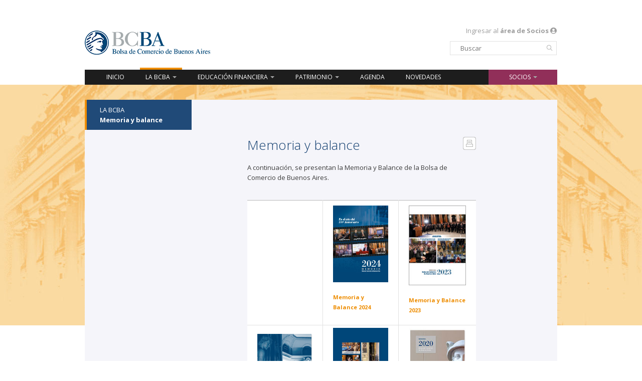

--- FILE ---
content_type: text/html; charset=UTF-8
request_url: https://www.labolsa.com.ar/institucional/estados-contables/
body_size: 10730
content:
<!DOCTYPE html>
<html lang="es">
<head>
	<meta charset="UTF-8">
	<meta name="viewport" content="width=device-width, initial-scale=1">
	<link rel="profile" href="https://gmpg.org/xfn/11">
	<link href="https://www.labolsa.com.ar/sitio/wp-content/themes/bcba/css/bootstrap.min.css" rel="stylesheet">
	<link rel="stylesheet" href="https://www.labolsa.com.ar/sitio/wp-content/themes/bcba/style.css?ver=36" type="text/css">
	<link href='https://fonts.googleapis.com/css?family=Open+Sans:400italic,700italic,400,300,700' rel='stylesheet' type='text/css'>
	<link rel="stylesheet" href="https://use.fontawesome.com/releases/v5.5.0/css/all.css" integrity="sha384-B4dIYHKNBt8Bc12p+WXckhzcICo0wtJAoU8YZTY5qE0Id1GSseTk6S+L3BlXeVIU" crossorigin="anonymous">
	<link rel="pingback" href="https://www.labolsa.com.ar/sitio/xmlrpc.php">

	<link rel="apple-touch-icon-precomposed" sizes="57x57" href="https://www.labolsa.com.ar/sitio/wp-content/themes/bcba/favicon/apple-touch-icon-57x57.png">
	<link rel="apple-touch-icon-precomposed" sizes="114x114" href="https://www.labolsa.com.ar/sitio/wp-content/themes/bcba/favicon/apple-touch-icon-114x114.png">
	<link rel="apple-touch-icon-precomposed" sizes="72x72" href="https://www.labolsa.com.ar/sitio/wp-content/themes/bcba/favicon/apple-touch-icon-72x72.png">
	<link rel="apple-touch-icon-precomposed" sizes="144x144" href="https://www.labolsa.com.ar/sitio/wp-content/themes/bcba/favicon/apple-touch-icon-144x144.png">
	<link rel="apple-touch-icon-precomposed" sizes="60x60" href="https://www.labolsa.com.ar/sitio/wp-content/themes/bcba/favicon/apple-touch-icon-60x60.png">
	<link rel="apple-touch-icon-precomposed" sizes="120x120" href="https://www.labolsa.com.ar/sitio/wp-content/themes/bcba/favicon/apple-touch-icon-120x120.png">
	<link rel="apple-touch-icon-precomposed" sizes="76x76" href="https://www.labolsa.com.ar/sitio/wp-content/themes/bcba/favicon/apple-touch-icon-76x76.png">
	<link rel="apple-touch-icon-precomposed" sizes="152x152" href="https://www.labolsa.com.ar/sitio/wp-content/themes/bcba/favicon/apple-touch-icon-152x152.png">
	<link rel="icon" type="image/png" href="https://www.labolsa.com.ar/sitio/wp-content/themes/bcba/favicon/favicon-196x196.png" sizes="196x196">
	<link rel="icon" type="image/png" href="https://www.labolsa.com.ar/sitio/wp-content/themes/bcba/favicon/favicon-96x96.png" sizes="96x96">
	<link rel="icon" type="image/png" href="https://www.labolsa.com.ar/sitio/wp-content/themes/bcba/favicon/favicon-32x32.png" sizes="32x32">
	<link rel="icon" type="image/png" href="https://www.labolsa.com.ar/sitio/wp-content/themes/bcba/favicon/favicon-16x16.png" sizes="16x16">
	<link rel="icon" type="image/png" href="https://www.labolsa.com.ar/sitio/wp-content/themes/bcba/favicon/favicon-128.png" sizes="128x128">
	<meta name="application-name" content="Bolsa de Comercio de Buenos Aires">
	<meta name="msapplication-TileColor" content="#FFFFFF">
	<meta name="msapplication-TileImage" content="https://www.labolsa.com.ar/sitio/wp-content/themes/bcba/favicon/mstile-144x144.png">
	<meta name="msapplication-square70x70logo" content="https://www.labolsa.com.ar/sitio/wp-content/themes/bcba/favicon/mstile-70x70.png">
	<meta name="msapplication-square150x150logo" content="https://www.labolsa.com.ar/sitio/wp-content/themes/bcba/favicon/mstile-150x150.png">
	<meta name="msapplication-wide310x150logo" content="https://www.labolsa.com.ar/sitio/wp-content/themes/bcba/favicon/mstile-310x150.png">
	<meta name="msapplication-square310x310logo" content="https://www.labolsa.com.ar/sitio/wp-content/themes/bcba/favicon/mstile-310x310.png">

	<!-- HTML5 shim and Respond.js for IE8 support of HTML5 elements and media queries -->
	<!--[if lt IE 9]>
		<script src="https://oss.maxcdn.com/html5shiv/3.7.2/html5shiv.min.js"></script>
		<script src="https://oss.maxcdn.com/respond/1.4.2/respond.min.js"></script> 
	<![endif]-->

		<meta name='robots' content='index, follow, max-image-preview:large, max-snippet:-1, max-video-preview:-1' />

	<!-- This site is optimized with the Yoast SEO plugin v18.1 - https://yoast.com/wordpress/plugins/seo/ -->
	<title>Memoria y balance - Bolsa de Comercio de Buenos Aires</title>
	<link rel="canonical" href="https://www.labolsa.com.ar/institucional/estados-contables/" />
	<meta property="og:locale" content="es_ES" />
	<meta property="og:type" content="article" />
	<meta property="og:title" content="Memoria y balance - Bolsa de Comercio de Buenos Aires" />
	<meta property="og:description" content="A continuación, se presentan la Memoria y Balance de la Bolsa de Comercio de Buenos Aires. Memoria y Balance 2024 [&hellip;]" />
	<meta property="og:url" content="https://www.labolsa.com.ar/institucional/estados-contables/" />
	<meta property="og:site_name" content="Bolsa de Comercio de Buenos Aires" />
	<meta property="article:modified_time" content="2025-05-20T15:14:11+00:00" />
	<meta property="og:image" content="https://www.labolsa.com.ar/sitio/descargas/Memoria-BCBA-2024-1.jpg" />
	<meta name="twitter:card" content="summary" />
	<meta name="twitter:label1" content="Tiempo de lectura" />
	<meta name="twitter:data1" content="3 minutos" />
	<script type="application/ld+json" class="yoast-schema-graph">{"@context":"https://schema.org","@graph":[{"@type":"Organization","@id":"https://www.labolsa.com.ar/#organization","name":"Bolsa de Comercio de Buenos Aires","url":"https://www.labolsa.com.ar/","sameAs":[],"logo":{"@type":"ImageObject","@id":"https://www.labolsa.com.ar/#logo","inLanguage":"es","url":"https://www.labolsa.com.ar/sitio/descargas/bcba.jpg","contentUrl":"https://www.labolsa.com.ar/sitio/descargas/bcba.jpg","width":320,"height":240,"caption":"Bolsa de Comercio de Buenos Aires"},"image":{"@id":"https://www.labolsa.com.ar/#logo"}},{"@type":"WebSite","@id":"https://www.labolsa.com.ar/#website","url":"https://www.labolsa.com.ar/","name":"Bolsa de Comercio de Buenos Aires","description":"Bolsa de Comercio de Buenos Aires","publisher":{"@id":"https://www.labolsa.com.ar/#organization"},"potentialAction":[{"@type":"SearchAction","target":{"@type":"EntryPoint","urlTemplate":"https://www.labolsa.com.ar/?s={search_term_string}"},"query-input":"required name=search_term_string"}],"inLanguage":"es"},{"@type":"ImageObject","@id":"https://www.labolsa.com.ar/institucional/estados-contables/#primaryimage","inLanguage":"es","url":"https://www.labolsa.com.ar/sitio/descargas/Memoria-BCBA-2024-1.jpg","contentUrl":"https://www.labolsa.com.ar/sitio/descargas/Memoria-BCBA-2024-1.jpg","width":153,"height":213},{"@type":"WebPage","@id":"https://www.labolsa.com.ar/institucional/estados-contables/#webpage","url":"https://www.labolsa.com.ar/institucional/estados-contables/","name":"Memoria y balance - Bolsa de Comercio de Buenos Aires","isPartOf":{"@id":"https://www.labolsa.com.ar/#website"},"primaryImageOfPage":{"@id":"https://www.labolsa.com.ar/institucional/estados-contables/#primaryimage"},"datePublished":"2015-04-28T14:49:17+00:00","dateModified":"2025-05-20T15:14:11+00:00","breadcrumb":{"@id":"https://www.labolsa.com.ar/institucional/estados-contables/#breadcrumb"},"inLanguage":"es","potentialAction":[{"@type":"ReadAction","target":["https://www.labolsa.com.ar/institucional/estados-contables/"]}]},{"@type":"BreadcrumbList","@id":"https://www.labolsa.com.ar/institucional/estados-contables/#breadcrumb","itemListElement":[{"@type":"ListItem","position":1,"name":"Inicio","item":"https://www.labolsa.com.ar/"},{"@type":"ListItem","position":2,"name":"LA BCBA","item":"https://www.labolsa.com.ar/institucional/"},{"@type":"ListItem","position":3,"name":"Memoria y balance"}]}]}</script>
	<!-- / Yoast SEO plugin. -->


<link rel='dns-prefetch' href='//www.google.com' />
<link rel='dns-prefetch' href='//s.w.org' />
<link rel="alternate" type="application/rss+xml" title="Bolsa de Comercio de Buenos Aires &raquo; Feed" href="https://www.labolsa.com.ar/feed/" />
<link rel="alternate" type="application/rss+xml" title="Bolsa de Comercio de Buenos Aires &raquo; Feed de los comentarios" href="https://www.labolsa.com.ar/comments/feed/" />
<link rel="alternate" type="application/rss+xml" title="Bolsa de Comercio de Buenos Aires &raquo; Comentario Memoria y balance del feed" href="https://www.labolsa.com.ar/institucional/estados-contables/feed/" />
<script type="text/javascript">
window._wpemojiSettings = {"baseUrl":"https:\/\/s.w.org\/images\/core\/emoji\/13.1.0\/72x72\/","ext":".png","svgUrl":"https:\/\/s.w.org\/images\/core\/emoji\/13.1.0\/svg\/","svgExt":".svg","source":{"concatemoji":"https:\/\/www.labolsa.com.ar\/sitio\/wp-includes\/js\/wp-emoji-release.min.js?ver=d49356ea587a2c87ff12a8cda587c864"}};
/*! This file is auto-generated */
!function(e,a,t){var n,r,o,i=a.createElement("canvas"),p=i.getContext&&i.getContext("2d");function s(e,t){var a=String.fromCharCode;p.clearRect(0,0,i.width,i.height),p.fillText(a.apply(this,e),0,0);e=i.toDataURL();return p.clearRect(0,0,i.width,i.height),p.fillText(a.apply(this,t),0,0),e===i.toDataURL()}function c(e){var t=a.createElement("script");t.src=e,t.defer=t.type="text/javascript",a.getElementsByTagName("head")[0].appendChild(t)}for(o=Array("flag","emoji"),t.supports={everything:!0,everythingExceptFlag:!0},r=0;r<o.length;r++)t.supports[o[r]]=function(e){if(!p||!p.fillText)return!1;switch(p.textBaseline="top",p.font="600 32px Arial",e){case"flag":return s([127987,65039,8205,9895,65039],[127987,65039,8203,9895,65039])?!1:!s([55356,56826,55356,56819],[55356,56826,8203,55356,56819])&&!s([55356,57332,56128,56423,56128,56418,56128,56421,56128,56430,56128,56423,56128,56447],[55356,57332,8203,56128,56423,8203,56128,56418,8203,56128,56421,8203,56128,56430,8203,56128,56423,8203,56128,56447]);case"emoji":return!s([10084,65039,8205,55357,56613],[10084,65039,8203,55357,56613])}return!1}(o[r]),t.supports.everything=t.supports.everything&&t.supports[o[r]],"flag"!==o[r]&&(t.supports.everythingExceptFlag=t.supports.everythingExceptFlag&&t.supports[o[r]]);t.supports.everythingExceptFlag=t.supports.everythingExceptFlag&&!t.supports.flag,t.DOMReady=!1,t.readyCallback=function(){t.DOMReady=!0},t.supports.everything||(n=function(){t.readyCallback()},a.addEventListener?(a.addEventListener("DOMContentLoaded",n,!1),e.addEventListener("load",n,!1)):(e.attachEvent("onload",n),a.attachEvent("onreadystatechange",function(){"complete"===a.readyState&&t.readyCallback()})),(n=t.source||{}).concatemoji?c(n.concatemoji):n.wpemoji&&n.twemoji&&(c(n.twemoji),c(n.wpemoji)))}(window,document,window._wpemojiSettings);
</script>
<style type="text/css">
img.wp-smiley,
img.emoji {
	display: inline !important;
	border: none !important;
	box-shadow: none !important;
	height: 1em !important;
	width: 1em !important;
	margin: 0 0.07em !important;
	vertical-align: -0.1em !important;
	background: none !important;
	padding: 0 !important;
}
</style>
	<link rel='stylesheet' id='wp-block-library-css'  href='https://www.labolsa.com.ar/sitio/wp-includes/css/dist/block-library/style.min.css?ver=d49356ea587a2c87ff12a8cda587c864' type='text/css' media='all' />
<style id='global-styles-inline-css' type='text/css'>
body{--wp--preset--color--black: #000000;--wp--preset--color--cyan-bluish-gray: #abb8c3;--wp--preset--color--white: #ffffff;--wp--preset--color--pale-pink: #f78da7;--wp--preset--color--vivid-red: #cf2e2e;--wp--preset--color--luminous-vivid-orange: #ff6900;--wp--preset--color--luminous-vivid-amber: #fcb900;--wp--preset--color--light-green-cyan: #7bdcb5;--wp--preset--color--vivid-green-cyan: #00d084;--wp--preset--color--pale-cyan-blue: #8ed1fc;--wp--preset--color--vivid-cyan-blue: #0693e3;--wp--preset--color--vivid-purple: #9b51e0;--wp--preset--gradient--vivid-cyan-blue-to-vivid-purple: linear-gradient(135deg,rgba(6,147,227,1) 0%,rgb(155,81,224) 100%);--wp--preset--gradient--light-green-cyan-to-vivid-green-cyan: linear-gradient(135deg,rgb(122,220,180) 0%,rgb(0,208,130) 100%);--wp--preset--gradient--luminous-vivid-amber-to-luminous-vivid-orange: linear-gradient(135deg,rgba(252,185,0,1) 0%,rgba(255,105,0,1) 100%);--wp--preset--gradient--luminous-vivid-orange-to-vivid-red: linear-gradient(135deg,rgba(255,105,0,1) 0%,rgb(207,46,46) 100%);--wp--preset--gradient--very-light-gray-to-cyan-bluish-gray: linear-gradient(135deg,rgb(238,238,238) 0%,rgb(169,184,195) 100%);--wp--preset--gradient--cool-to-warm-spectrum: linear-gradient(135deg,rgb(74,234,220) 0%,rgb(151,120,209) 20%,rgb(207,42,186) 40%,rgb(238,44,130) 60%,rgb(251,105,98) 80%,rgb(254,248,76) 100%);--wp--preset--gradient--blush-light-purple: linear-gradient(135deg,rgb(255,206,236) 0%,rgb(152,150,240) 100%);--wp--preset--gradient--blush-bordeaux: linear-gradient(135deg,rgb(254,205,165) 0%,rgb(254,45,45) 50%,rgb(107,0,62) 100%);--wp--preset--gradient--luminous-dusk: linear-gradient(135deg,rgb(255,203,112) 0%,rgb(199,81,192) 50%,rgb(65,88,208) 100%);--wp--preset--gradient--pale-ocean: linear-gradient(135deg,rgb(255,245,203) 0%,rgb(182,227,212) 50%,rgb(51,167,181) 100%);--wp--preset--gradient--electric-grass: linear-gradient(135deg,rgb(202,248,128) 0%,rgb(113,206,126) 100%);--wp--preset--gradient--midnight: linear-gradient(135deg,rgb(2,3,129) 0%,rgb(40,116,252) 100%);--wp--preset--duotone--dark-grayscale: url('#wp-duotone-dark-grayscale');--wp--preset--duotone--grayscale: url('#wp-duotone-grayscale');--wp--preset--duotone--purple-yellow: url('#wp-duotone-purple-yellow');--wp--preset--duotone--blue-red: url('#wp-duotone-blue-red');--wp--preset--duotone--midnight: url('#wp-duotone-midnight');--wp--preset--duotone--magenta-yellow: url('#wp-duotone-magenta-yellow');--wp--preset--duotone--purple-green: url('#wp-duotone-purple-green');--wp--preset--duotone--blue-orange: url('#wp-duotone-blue-orange');--wp--preset--font-size--small: 13px;--wp--preset--font-size--medium: 20px;--wp--preset--font-size--large: 36px;--wp--preset--font-size--x-large: 42px;}.has-black-color{color: var(--wp--preset--color--black) !important;}.has-cyan-bluish-gray-color{color: var(--wp--preset--color--cyan-bluish-gray) !important;}.has-white-color{color: var(--wp--preset--color--white) !important;}.has-pale-pink-color{color: var(--wp--preset--color--pale-pink) !important;}.has-vivid-red-color{color: var(--wp--preset--color--vivid-red) !important;}.has-luminous-vivid-orange-color{color: var(--wp--preset--color--luminous-vivid-orange) !important;}.has-luminous-vivid-amber-color{color: var(--wp--preset--color--luminous-vivid-amber) !important;}.has-light-green-cyan-color{color: var(--wp--preset--color--light-green-cyan) !important;}.has-vivid-green-cyan-color{color: var(--wp--preset--color--vivid-green-cyan) !important;}.has-pale-cyan-blue-color{color: var(--wp--preset--color--pale-cyan-blue) !important;}.has-vivid-cyan-blue-color{color: var(--wp--preset--color--vivid-cyan-blue) !important;}.has-vivid-purple-color{color: var(--wp--preset--color--vivid-purple) !important;}.has-black-background-color{background-color: var(--wp--preset--color--black) !important;}.has-cyan-bluish-gray-background-color{background-color: var(--wp--preset--color--cyan-bluish-gray) !important;}.has-white-background-color{background-color: var(--wp--preset--color--white) !important;}.has-pale-pink-background-color{background-color: var(--wp--preset--color--pale-pink) !important;}.has-vivid-red-background-color{background-color: var(--wp--preset--color--vivid-red) !important;}.has-luminous-vivid-orange-background-color{background-color: var(--wp--preset--color--luminous-vivid-orange) !important;}.has-luminous-vivid-amber-background-color{background-color: var(--wp--preset--color--luminous-vivid-amber) !important;}.has-light-green-cyan-background-color{background-color: var(--wp--preset--color--light-green-cyan) !important;}.has-vivid-green-cyan-background-color{background-color: var(--wp--preset--color--vivid-green-cyan) !important;}.has-pale-cyan-blue-background-color{background-color: var(--wp--preset--color--pale-cyan-blue) !important;}.has-vivid-cyan-blue-background-color{background-color: var(--wp--preset--color--vivid-cyan-blue) !important;}.has-vivid-purple-background-color{background-color: var(--wp--preset--color--vivid-purple) !important;}.has-black-border-color{border-color: var(--wp--preset--color--black) !important;}.has-cyan-bluish-gray-border-color{border-color: var(--wp--preset--color--cyan-bluish-gray) !important;}.has-white-border-color{border-color: var(--wp--preset--color--white) !important;}.has-pale-pink-border-color{border-color: var(--wp--preset--color--pale-pink) !important;}.has-vivid-red-border-color{border-color: var(--wp--preset--color--vivid-red) !important;}.has-luminous-vivid-orange-border-color{border-color: var(--wp--preset--color--luminous-vivid-orange) !important;}.has-luminous-vivid-amber-border-color{border-color: var(--wp--preset--color--luminous-vivid-amber) !important;}.has-light-green-cyan-border-color{border-color: var(--wp--preset--color--light-green-cyan) !important;}.has-vivid-green-cyan-border-color{border-color: var(--wp--preset--color--vivid-green-cyan) !important;}.has-pale-cyan-blue-border-color{border-color: var(--wp--preset--color--pale-cyan-blue) !important;}.has-vivid-cyan-blue-border-color{border-color: var(--wp--preset--color--vivid-cyan-blue) !important;}.has-vivid-purple-border-color{border-color: var(--wp--preset--color--vivid-purple) !important;}.has-vivid-cyan-blue-to-vivid-purple-gradient-background{background: var(--wp--preset--gradient--vivid-cyan-blue-to-vivid-purple) !important;}.has-light-green-cyan-to-vivid-green-cyan-gradient-background{background: var(--wp--preset--gradient--light-green-cyan-to-vivid-green-cyan) !important;}.has-luminous-vivid-amber-to-luminous-vivid-orange-gradient-background{background: var(--wp--preset--gradient--luminous-vivid-amber-to-luminous-vivid-orange) !important;}.has-luminous-vivid-orange-to-vivid-red-gradient-background{background: var(--wp--preset--gradient--luminous-vivid-orange-to-vivid-red) !important;}.has-very-light-gray-to-cyan-bluish-gray-gradient-background{background: var(--wp--preset--gradient--very-light-gray-to-cyan-bluish-gray) !important;}.has-cool-to-warm-spectrum-gradient-background{background: var(--wp--preset--gradient--cool-to-warm-spectrum) !important;}.has-blush-light-purple-gradient-background{background: var(--wp--preset--gradient--blush-light-purple) !important;}.has-blush-bordeaux-gradient-background{background: var(--wp--preset--gradient--blush-bordeaux) !important;}.has-luminous-dusk-gradient-background{background: var(--wp--preset--gradient--luminous-dusk) !important;}.has-pale-ocean-gradient-background{background: var(--wp--preset--gradient--pale-ocean) !important;}.has-electric-grass-gradient-background{background: var(--wp--preset--gradient--electric-grass) !important;}.has-midnight-gradient-background{background: var(--wp--preset--gradient--midnight) !important;}.has-small-font-size{font-size: var(--wp--preset--font-size--small) !important;}.has-medium-font-size{font-size: var(--wp--preset--font-size--medium) !important;}.has-large-font-size{font-size: var(--wp--preset--font-size--large) !important;}.has-x-large-font-size{font-size: var(--wp--preset--font-size--x-large) !important;}
</style>
<link rel='stylesheet' id='responsive-lightbox-swipebox-css'  href='https://www.labolsa.com.ar/sitio/wp-content/plugins/responsive-lightbox/assets/swipebox/swipebox.min.css?ver=2.3.4' type='text/css' media='all' />
<link rel='stylesheet' id='swpm.common-css'  href='https://www.labolsa.com.ar/sitio/wp-content/plugins/simple-membership/css/swpm.common.css?ver=4.0.9' type='text/css' media='all' />
<link rel='stylesheet' id='swpm-form-builder-css-css'  href='https://www.labolsa.com.ar/sitio/wp-content/plugins/swpm-form-builder/css/swpm-form-builder-light.css?ver=20140412' type='text/css' media='all' />
<link rel='stylesheet' id='swpm-jqueryui-css-css'  href='https://www.labolsa.com.ar/sitio/wp-content/plugins/swpm-form-builder/css/smoothness/jquery-ui-1.10.3.min.css?ver=20131203' type='text/css' media='all' />
<script type='text/javascript' src='https://www.labolsa.com.ar/sitio/wp-includes/js/jquery/jquery.min.js?ver=3.6.0' id='jquery-core-js'></script>
<script type='text/javascript' src='https://www.labolsa.com.ar/sitio/wp-includes/js/jquery/jquery-migrate.min.js?ver=3.3.2' id='jquery-migrate-js'></script>
<script type='text/javascript' src='https://www.labolsa.com.ar/sitio/wp-content/plugins/responsive-lightbox/assets/swipebox/jquery.swipebox.min.js?ver=2.3.4' id='responsive-lightbox-swipebox-js'></script>
<script type='text/javascript' src='https://www.labolsa.com.ar/sitio/wp-includes/js/underscore.min.js?ver=1.13.1' id='underscore-js'></script>
<script type='text/javascript' src='https://www.labolsa.com.ar/sitio/wp-content/plugins/responsive-lightbox/assets/infinitescroll/infinite-scroll.pkgd.min.js?ver=d49356ea587a2c87ff12a8cda587c864' id='responsive-lightbox-infinite-scroll-js'></script>
<script type='text/javascript' id='responsive-lightbox-js-extra'>
/* <![CDATA[ */
var rlArgs = {"script":"swipebox","selector":"lightbox","customEvents":"","activeGalleries":"1","animation":"1","hideCloseButtonOnMobile":"0","removeBarsOnMobile":"0","hideBars":"0","hideBarsDelay":"5000","videoMaxWidth":"1080","useSVG":"1","loopAtEnd":"0","woocommerce_gallery":"0","ajaxurl":"https:\/\/www.labolsa.com.ar\/sitio\/wp-admin\/admin-ajax.php","nonce":"236bb4a452","preview":"false","postId":"111"};
/* ]]> */
</script>
<script type='text/javascript' src='https://www.labolsa.com.ar/sitio/wp-content/plugins/responsive-lightbox/js/front.js?ver=2.3.4' id='responsive-lightbox-js'></script>
<link rel="https://api.w.org/" href="https://www.labolsa.com.ar/wp-json/" /><link rel="alternate" type="application/json" href="https://www.labolsa.com.ar/wp-json/wp/v2/pages/111" /><link rel="EditURI" type="application/rsd+xml" title="RSD" href="https://www.labolsa.com.ar/sitio/xmlrpc.php?rsd" />
<link rel="wlwmanifest" type="application/wlwmanifest+xml" href="https://www.labolsa.com.ar/sitio/wp-includes/wlwmanifest.xml" /> 

<link rel='shortlink' href='https://www.labolsa.com.ar/?p=111' />
<link rel="alternate" type="application/json+oembed" href="https://www.labolsa.com.ar/wp-json/oembed/1.0/embed?url=https%3A%2F%2Fwww.labolsa.com.ar%2Finstitucional%2Festados-contables%2F" />
<link rel="alternate" type="text/xml+oembed" href="https://www.labolsa.com.ar/wp-json/oembed/1.0/embed?url=https%3A%2F%2Fwww.labolsa.com.ar%2Finstitucional%2Festados-contables%2F&#038;format=xml" />
        <script type="text/javascript">
            jQuery(document).ready(function($) {
                $('#respond').html('<div class="swpm-login-to-comment-msg">Por favor acceder para comentar.</div>');
            });
        </script>
        <!-- <meta name="swpm" version="4.6.5" /> -->
<link rel="icon" href="https://www.labolsa.com.ar/sitio/descargas/cropped-mstile-310x310-1-32x32.png" sizes="32x32" />
<link rel="icon" href="https://www.labolsa.com.ar/sitio/descargas/cropped-mstile-310x310-1-192x192.png" sizes="192x192" />
<link rel="apple-touch-icon" href="https://www.labolsa.com.ar/sitio/descargas/cropped-mstile-310x310-1-180x180.png" />
<meta name="msapplication-TileImage" content="https://www.labolsa.com.ar/sitio/descargas/cropped-mstile-310x310-1-270x270.png" />
</head>
<body data-rsssl=1 class="page-template-default page page-id-111 page-child parent-pageid-29">

<div class="main-background"></div>
 

<div class="container container-main">

	<header id="main-header" class="row">
	
		<div class="col-md-6">
			<a href="https://www.labolsa.com.ar/"><img class="logo-header" src="https://www.labolsa.com.ar/sitio/wp-content/themes/bcba/img/Logo-BCBA.png" alt="Logo BCBA" width="250" height="48" ></a>
			<h1 class="sr-only">Bolsa de Comercio de Buenos Aires</h1>
		</div>

	</header>

	<nav class="navbar navbar-default main-navbar">
		<div class="navbar-header">
			<button type="button" class="navbar-toggle collapsed" data-toggle="collapse" data-target="#bcba-navbar-collapse-1" aria-expanded="false">
				<span class="sr-only">Mostrar/ocultar navegación</span>
				<span class="icon-bar"></span>
				<span class="icon-bar"></span>
				<span class="icon-bar"></span>
			</button>
		</div>

					<div class="user-access-nav">
				<span><a href="https://www.labolsa.com.ar/socios/acceso/">Ingresar al <b>área de Socios</b> <i class="fas fa-user-circle"></i></a></span>
			</div>
		
		<!-- Fixed navbar -->
		<div class="collapse navbar-collapse" id="bcba-navbar-collapse-1">

			<ul id="menu-top-menu" class="nav navbar-nav"><li id="menu-item-965" class="menu-item menu-item-type-custom menu-item-object-custom menu-item-965"><a title="Inicio" href="/">Inicio</a></li>
<li id="menu-item-1046" class="menu-item menu-item-type-post_type menu-item-object-page current-page-ancestor current-menu-ancestor current-menu-parent current-page-parent current_page_parent current_page_ancestor menu-item-has-children menu-item-1046 dropdown active"><a title="LA BCBA" href="#" data-toggle="dropdown" class="dropdown-toggle" aria-haspopup="true">LA BCBA <span class="caret"></span></a>
<ul role="menu" class=" dropdown-menu">
	<li id="menu-item-1048" class="menu-item menu-item-type-post_type menu-item-object-page menu-item-1048"><a title="Autoridades" href="https://www.labolsa.com.ar/institucional/autoridades/">Autoridades</a></li>
	<li id="menu-item-1051" class="menu-item menu-item-type-post_type menu-item-object-page menu-item-1051"><a title="Socios" href="https://www.labolsa.com.ar/institucional/socios/">Socios</a></li>
	<li id="menu-item-1052" class="menu-item menu-item-type-post_type menu-item-object-page current-menu-item page_item page-item-111 current_page_item menu-item-1052 active"><a title="Memoria y balance" href="https://www.labolsa.com.ar/institucional/estados-contables/">Memoria y balance</a></li>
	<li id="menu-item-7289" class="menu-item menu-item-type-post_type menu-item-object-page menu-item-7289"><a title="Entidades vinculadas" href="https://www.labolsa.com.ar/institucional/entidades-vinculadas/">Entidades vinculadas</a></li>
	<li id="menu-item-1050" class="menu-item menu-item-type-post_type menu-item-object-page menu-item-1050"><a title="Presencia internacional" href="https://www.labolsa.com.ar/institucional/presencia-internacional/">Presencia internacional</a></li>
	<li id="menu-item-7286" class="menu-item menu-item-type-post_type menu-item-object-page menu-item-has-children menu-item-7286 dropdown"><a title="Tribunal de Arbitraje General" href="https://www.labolsa.com.ar/institucional/tribunal/">Tribunal de Arbitraje General</a></li>
	<li id="menu-item-7290" class="menu-item menu-item-type-post_type menu-item-object-page menu-item-7290"><a title="Sostenibilidad" href="https://www.labolsa.com.ar/institucional/otros-mercados/">Sostenibilidad</a></li>
	<li id="menu-item-6982" class="menu-item menu-item-type-post_type menu-item-object-page menu-item-6982"><a title="Atención al público" href="https://www.labolsa.com.ar/institucional/contactos/">Atención al público</a></li>
	<li id="menu-item-2216" class="menu-item menu-item-type-post_type menu-item-object-page menu-item-2216"><a title="Contacto" href="https://www.labolsa.com.ar/institucional/contacto/">Contacto</a></li>
</ul>
</li>
<li id="menu-item-6959" class="menu-item menu-item-type-post_type menu-item-object-page menu-item-has-children menu-item-6959 dropdown"><a title="Educación financiera" href="#" data-toggle="dropdown" class="dropdown-toggle" aria-haspopup="true">Educación financiera <span class="caret"></span></a>
<ul role="menu" class=" dropdown-menu">
	<li id="menu-item-1029" class="menu-item menu-item-type-post_type menu-item-object-page menu-item-has-children menu-item-1029 dropdown"><a title="Invertir" href="https://www.labolsa.com.ar/capacitacion/invertir/">Invertir</a></li>
	<li id="menu-item-1024" class="menu-item menu-item-type-post_type menu-item-object-page menu-item-has-children menu-item-1024 dropdown"><a title="Financiarse" href="https://www.labolsa.com.ar/capacitacion/financiarse/">Financiarse</a></li>
	<li id="menu-item-6910" class="menu-item menu-item-type-post_type menu-item-object-page menu-item-6910"><a title="Bolsar" href="https://www.labolsa.com.ar/capacitacion/bolsar/">Bolsar</a></li>
	<li id="menu-item-7300" class="menu-item menu-item-type-post_type menu-item-object-page menu-item-has-children menu-item-7300 dropdown"><a title="Capacitación" href="https://www.labolsa.com.ar/capacitacion/capacitacion/">Capacitación</a></li>
	<li id="menu-item-6958" class="menu-item menu-item-type-post_type menu-item-object-page menu-item-6958"><a title="Visitas guiadas" href="https://www.labolsa.com.ar/cultura/visitas-guiadas/">Visitas guiadas</a></li>
	<li id="menu-item-1062" class="menu-item menu-item-type-post_type menu-item-object-page menu-item-1062"><a title="Biblioteca y hemeroteca" href="https://www.labolsa.com.ar/capacitacion/biblioteca-y-hemeroteca/">Biblioteca y hemeroteca</a></li>
	<li id="menu-item-1042" class="menu-item menu-item-type-post_type menu-item-object-page menu-item-1042"><a title="Boletines y publicaciones" href="https://www.labolsa.com.ar/capacitacion/boletines-o-publicaciones/">Boletines y publicaciones</a></li>
	<li id="menu-item-7986" class="menu-item menu-item-type-post_type menu-item-object-page menu-item-7986"><a title="Reportes" href="https://www.labolsa.com.ar/capacitacion/reportes/">Reportes</a></li>
	<li id="menu-item-1036" class="menu-item menu-item-type-post_type menu-item-object-page menu-item-1036"><a title="Preguntas frecuentes" href="https://www.labolsa.com.ar/capacitacion/preguntas-frecuentes/">Preguntas frecuentes</a></li>
	<li id="menu-item-1038" class="menu-item menu-item-type-post_type menu-item-object-page menu-item-1038"><a title="Diccionario" href="https://www.labolsa.com.ar/capacitacion/diccionario/">Diccionario</a></li>
</ul>
</li>
<li id="menu-item-1060" class="menu-item menu-item-type-post_type menu-item-object-page menu-item-has-children menu-item-1060 dropdown"><a title="Patrimonio" href="#" data-toggle="dropdown" class="dropdown-toggle" aria-haspopup="true">Patrimonio <span class="caret"></span></a>
<ul role="menu" class=" dropdown-menu">
	<li id="menu-item-48335" class="menu-item menu-item-type-post_type menu-item-object-page menu-item-48335"><a title="Historia, Arte y Arquitectura" href="https://www.labolsa.com.ar/cultura/historia-arte-y-arquitectura/">Historia, Arte y Arquitectura</a></li>
	<li id="menu-item-4886" class="menu-item menu-item-type-post_type menu-item-object-page menu-item-4886"><a title="Ciclo cultural" href="https://www.labolsa.com.ar/cultura/cultura-2/">Ciclo cultural</a></li>
	<li id="menu-item-1066" class="menu-item menu-item-type-post_type menu-item-object-page menu-item-1066"><a title="Colección Museo bursátil" href="https://www.labolsa.com.ar/cultura/historia-arte-y-arquitectura/museo-bursatil/">Colección Museo bursátil</a></li>
	<li id="menu-item-1061" class="menu-item menu-item-type-post_type menu-item-object-page menu-item-1061"><a title="Visitas guiadas" href="https://www.labolsa.com.ar/cultura/visitas-guiadas/">Visitas guiadas</a></li>
</ul>
</li>
<li id="menu-item-2810" class="menu-item menu-item-type-custom menu-item-object-custom menu-item-2810"><a title="Agenda" href="/agenda/">Agenda</a></li>
<li id="menu-item-8020" class="menu-item menu-item-type-post_type menu-item-object-page menu-item-8020"><a title="Novedades" href="https://www.labolsa.com.ar/novedades/">Novedades</a></li>
<li id="menu-item-8471" class="menu-item menu-item-type-post_type menu-item-object-page menu-item-has-children menu-item-8471 dropdown"><a title="Socios" href="#" data-toggle="dropdown" class="dropdown-toggle" aria-haspopup="true">Socios <span class="caret"></span></a>
<ul role="menu" class=" dropdown-menu">
	<li id="menu-item-8472" class="menu-item menu-item-type-post_type menu-item-object-page menu-item-8472"><a title="Presentación" href="https://www.labolsa.com.ar/socios/presentacion/">Presentación</a></li>
	<li id="menu-item-8474" class="menu-item menu-item-type-post_type menu-item-object-page menu-item-8474"><a title="La Bolsa Hoy" href="https://www.labolsa.com.ar/socios/la-bolsa-hoy/">La Bolsa Hoy</a></li>
	<li id="menu-item-8475" class="menu-item menu-item-type-post_type menu-item-object-page menu-item-8475"><a title="Biblioteca" href="https://www.labolsa.com.ar/socios/biblioteca/">Biblioteca</a></li>
	<li id="menu-item-8476" class="menu-item menu-item-type-post_type menu-item-object-page menu-item-8476"><a title="Beneficios" href="https://www.labolsa.com.ar/socios/beneficios/">Beneficios</a></li>
	<li id="menu-item-8518" class="menu-item menu-item-type-post_type menu-item-object-page menu-item-8518"><a title="Ajedrez" href="https://www.labolsa.com.ar/socios/ajedrez/">Ajedrez</a></li>
	<li id="menu-item-8477" class="menu-item menu-item-type-post_type menu-item-object-page menu-item-8477"><a title="Perfil" href="https://www.labolsa.com.ar/socios/perfil/">Perfil</a></li>
</ul>
</li>
</ul>
			<div class="search-wrapper main-search">
				<form role="search" action="https://www.labolsa.com.ar/" method="get" id="searchform">
					<input type="text" name="s" placeholder="Buscar" value="">
					<input type="submit" alt="Buscar" value="Buscar" class="search-button" >
				</form>
			</div>

		</div>

	</nav>

	<div class="main-wrapper">

	

		<div class="row main-row">
			<div id="content" class="main content col-md-offset-1 col-md-6 col-md-push-3">
				<p id="breadcrumbs"><span><span><a href="https://www.labolsa.com.ar/">Inicio</a> » <span><a href="https://www.labolsa.com.ar/institucional/">LA BCBA</a> » <span class="breadcrumb_last" aria-current="page">Memoria y balance</span></span></span></span></p>				<span class="print-button"></span>
																				<h1>Memoria y balance</h1>
						<p>A continuación, se presentan la Memoria y Balance de la Bolsa de Comercio de Buenos Aires.</p>
<table style="width: 456px;">
<tbody>
<tr>
<td style="width: 150px;">
<p style="text-align: center;">
</td>
<td style="width: 150px;">
<p><img class="alignnone size-full wp-image-43835" src="https://www.labolsa.com.ar/sitio/descargas/Memoria-BCBA-2024-1.jpg" alt="" width="153" height="213" /></p>
<p><a href="https://www.labolsa.com.ar/sitio/descargas/Memoria-BCBA-2024.pdf" target="_blank" rel="noopener"><strong>Memoria y Balance 2024</strong></a></td>
<td style="width: 153px;">
<p><img loading="lazy" class="alignnone size-full wp-image-30949" src="https://www.labolsa.com.ar/sitio/descargas/Memoria-BCBA-2023.jpg" alt="" width="153" height="213" /></p>
<p><a href="https://www.labolsa.com.ar/sitio/descargas/Memoria-BCBA-2023-1.pdf" target="_blank" rel="noopener"><strong>Memoria y Balance 2023</strong></a></td>
</tr>
<tr style="height: 237px;">
<td style="width: 150px; height: 236px;">
<p style="text-align: center;"><img loading="lazy" class="aligncenter wp-image-24865 size-full" src="https://www.labolsa.com.ar/sitio/descargas/Memoria-y-Balance-2022.png" alt="" width="153" height="210" /><a href="https://www.labolsa.com.ar/sitio/descargas/Memoria-y-Balance-2022-BCBA.pdf" target="_blank" rel="noopener"><strong>Memoria y Balance 2022</strong></a></p>
</td>
<td style="width: 150px; height: 236px;"><img loading="lazy" class="alignnone size-full wp-image-18653" src="https://www.labolsa.com.ar/sitio/descargas/tapa-memoria-2021.jpg" alt="" width="153" height="210" /></p>
<p style="text-align: center;"><a href="https://www.labolsa.com.ar/sitio/descargas/Memoria-2021-ct-BCBA-1.pdf" target="_blank" rel="noopener"><strong>Memoria y Balance 2021</strong></a></p>
</td>
<td style="width: 153px; height: 236px;"><img loading="lazy" class="alignnone wp-image-15674 size-full" src="https://www.labolsa.com.ar/sitio/descargas/tapaMem2020.jpg" alt="" width="153" height="210" /></p>
<p style="text-align: center;"><a href="https://www.labolsa.com.ar/sitio/descargas/Memoria-y-Balance-BCBA-2020-1.pdf" target="_blank" rel="noopener"><strong>Memoria y Balance 2020</strong></a></p>
</td>
</tr>
<tr style="height: 236px;">
<td style="width: 150px; height: 236px;">
<p style="text-align: center;"><strong><a href="https://www.labolsa.com.ar/sitio/descargas/Memoria-BCBA-2018.pdf" target="_blank" rel="noopener"><img loading="lazy" class="alignnone wp-image-14097 aligncenter" src="https://www.labolsa.com.ar/sitio/descargas/tapaMem2019.jpg" alt="" width="153" height="210" /></a><a href="https://www.labolsa.com.ar/sitio/descargas/Memoria-BCBA-2019.pdf" target="_blank" rel="noopener">Memoria 2019</a><br />
<a href="https://www.labolsa.com.ar/sitio/descargas/Balance-BCBA-2019.pdf" target="_blank" rel="noopener">Balance 2019</a></strong></p>
</td>
<td style="width: 150px; height: 236px;">
<p style="text-align: center;"><a href="https://www.labolsa.com.ar/sitio/descargas/BCBA-BALANCE-al-31-12-2017-DEFINITIVO.pdf" target="_blank" rel="noopener"><strong><img loading="lazy" class="wp-image-10357 size-full aligncenter" src="https://www.labolsa.com.ar/sitio/descargas/myb2018.jpg" alt="" width="153" height="210" /></strong></a><strong><a href="https://www.labolsa.com.ar/sitio/descargas/Memoria-BCBA-2018.pdf" target="_blank" rel="noopener">Memoria 2018</a><br />
<a href="https://www.labolsa.com.ar/sitio/descargas/Balance-BCBA-al-31-12-2018.pdf" target="_blank" rel="noopener">Balance 2018</a></strong></p>
</td>
<td style="width: 153px; height: 236px;">
<p style="text-align: center;"><strong><a href="https://www.labolsa.com.ar/sitio/descargas/Memoria-2017-con-tapas.pdf" target="_blank" rel="noopener"><img loading="lazy" class="alignnone wp-image-10056 size-full" src="https://www.labolsa.com.ar/sitio/descargas/myb2017.jpg" alt="" width="149" height="210" /></a><a href="https://www.labolsa.com.ar/sitio/descargas/Memoria-2017-con-tapas.pdf" target="_blank" rel="noopener">Memoria 2017</a><a href="https://www.labolsa.com.ar/sitio/descargas/Memoria-BCBA-2016-tapas.pdf" target="_blank" rel="noopener"><br />
</a><a href="https://www.labolsa.com.ar/sitio/descargas/BCBA-BALANCE-al-31-12-2017-DEFINITIVO.pdf" target="_blank" rel="noopener">Balance 2017</a></strong></p>
</td>
</tr>
<tr style="height: 220px;">
<td style="width: 150px; height: 220px;">
<p style="text-align: center;"><strong><a href="https://www.labolsa.com.ar/sitio/descargas/Memoria-BCBA-2016-tapas.pdf" target="_blank" rel="noopener"><img loading="lazy" class="alignnone wp-image-10055 size-full" src="https://www.labolsa.com.ar/sitio/descargas/myb2016.jpg" alt="" width="158" height="210" /></a><a href="https://www.labolsa.com.ar/sitio/descargas/Memoria-BCBA-2016-tapas.pdf" target="_blank" rel="noopener">Memoria 2016</a><br />
<a href="https://www.labolsa.com.ar/sitio/descargas/BALANCE-BCBA-2016.pdf" target="_blank" rel="noopener">Balance 2016</a></strong></p>
</td>
<td style="width: 150px; height: 220px;">
<p style="text-align: center;"><strong><a href="https://www.labolsa.com.ar/sitio/descargas/Memoria-2015-nueva.pdf" target="_blank" rel="noopener"><img loading="lazy" class="alignnone wp-image-10054 size-full" src="https://www.labolsa.com.ar/sitio/descargas/myb2015.jpg" alt="" width="150" height="210" /></a><a href="https://www.labolsa.com.ar/sitio/descargas/Memoria-2015-nueva.pdf" target="_blank" rel="noopener">Memoria 2015</a><br />
<a href="https://www.labolsa.com.ar/sitio/descargas/Balance_2015.pdf" target="_blank" rel="noopener">Balance 2015</a></strong></p>
</td>
<td style="width: 153px; height: 220px;">
<p style="text-align: center;"><a href="https://www.labolsa.com.ar/sitio/descargas/Memoria-2014.pdf" target="_blank" rel="noopener"><img loading="lazy" class="alignnone wp-image-10053 size-full" src="https://www.labolsa.com.ar/sitio/descargas/myb2014.jpg" alt="" width="158" height="210" /></a><a href="https://www.labolsa.com.ar/sitio/descargas/Memoria-2014.pdf" target="_blank" rel="noopener"><strong>Memoria 2014</strong></a><br />
<a href="https://www.labolsa.com.ar/sitio/descargas/balance_2014.pdf" target="_blank" rel="noopener"><strong>Balance 2014</strong></a></p>
</td>
</tr>
</tbody>
</table>
<aside class="file-links links">
<h3>2013</h3>
<ul>
<li><a href="https://www.labolsa.com.ar/sitio/descargas/Memoria-2013.pdf" target="_blank" rel="noopener">Memoria 2013</a></li>
<li><a href="https://www.labolsa.com.ar/sitio/descargas/Copia-de-Balance-General-BCBA-al-31122013.compressed.pdf" target="_blank" rel="noopener">Balance 2013</a></li>
</ul>
</aside>
<aside class="file-links links">
<h3>2012</h3>
<ul>
<li><a href="https://www.labolsa.com.ar/sitio/descargas/Memoria-2012.pdf" target="_blank" rel="noopener">Memoria 2012</a></li>
<li><a href="https://www.labolsa.com.ar/sitio/descargas/balance_2012.pdf" target="_blank" rel="noopener">Balance 2012</a></li>
</ul>
</aside>
<aside class="file-links links">
<h3>2011</h3>
<ul>
<li><a href="https://www.labolsa.com.ar/sitio/descargas/Memoria-2011.pdf" target="_blank" rel="noopener">Memoria 2011</a></li>
<li><a href="https://www.labolsa.com.ar/sitio/descargas/Balance-2011-BCBA.pdf" target="_blank" rel="noopener">Balance 2011</a></li>
</ul>
</aside>
<aside class="file-links links">
<h3>2010</h3>
<ul>
<li><a href="https://www.labolsa.com.ar/sitio/descargas/Memoria-2010.pdf" target="_blank" rel="noopener">Memoria 2010</a></li>
<li><a href="https://www.labolsa.com.ar/sitio/descargas/BALANCE-2010.pdf" target="_blank" rel="noopener">Balance 2010</a></li>
</ul>
</aside>
<aside class="file-links links">
<h3>2009</h3>
<ul>
<li><a href="https://www.labolsa.com.ar/sitio/descargas/Memoria-2009.pdf" target="_blank" rel="noopener">Memoria 2009</a></li>
<li><a href="https://www.labolsa.com.ar/sitio/descargas/Balance-2009-BCBA.pdf" target="_blank" rel="noopener">Balance 2009</a></li>
</ul>
</aside>
<aside class="file-links links">
<h3>2008</h3>
<ul>
<li><a href="https://www.labolsa.com.ar/sitio/descargas/Memoria-2008.pdf" target="_blank" rel="noopener">Memoria 2008</a></li>
<li><a href="https://www.labolsa.com.ar/sitio/descargas/balance_2008.pdf" target="_blank" rel="noopener">Balance 2008</a></li>
</ul>
</aside>
<aside class="file-links links">
<h3>2007</h3>
<ul>
<li><a href="https://www.labolsa.com.ar/sitio/descargas/Memoria-2007.pdf" target="_blank" rel="noopener">Memoria 2007</a></li>
<li><a href="https://www.labolsa.com.ar/sitio/descargas/balance_2007.pdf" target="_blank" rel="noopener"><strong>B</strong>alance 2007</a></li>
</ul>
</aside>
					
					
				
			</div> <!-- /.main -->

			<div class="secondary page-secondary col-md-3 col-md-pull-7">

				
				<nav class="sidenav no-content">
					<div class="first-nav active">
						<div class="level-2">LA BCBA</div>
						<div class="level-3"><a href="https://www.labolsa.com.ar/institucional/estados-contables/">Memoria y balance</a></div>
						
					</div>

			</div>

		</div><!-- /.row -->

		<footer class="footer clearfix">
			<div class="logos">
				<a href="http://www.bolsar.com/" class="logo logo-1" target="_blank">Bolsar</a>
				<a href="http://www.bolsar.info/" class="logo logo-2" target="_blank">Bolsar</a>
				<a href="http://www.fundacionbolsa.org.ar/" class="logo logo-3" target="_blank">Fundación Bolsa de Comercio de Buenos Aires</a>
				<a href="http://www.cnv.gov.ar/" class="logo logo-4" target="_blank">Comisión Nacional de Valores</a>
				<a href="http://www.cajval.sba.com.ar/" class="logo logo-5" target="_blank">Caja de Valores</a>
				<a href="https://www.byma.com.ar/" class="logo logo-8" target="_blank">BYMA</a>
				<!--<span class="solapado"></span>-->
			</div>
			<div class="footer-content">
				<div class="footer-col col-md-2 col-md-offset-1 info">
											<div class="textwidget custom-html-widget"><ul class="footer-list">
<li class="address"><span>Sarmiento 299</span> <span>(C1041AAE)</span> <span>Buenos Aires, Argentina</span></li>
<li class="phone"><span>Teléfono:</span> <span>(5411) 4316-1000 / 7000</span></li>
<li class="email">Correo electrónico: <a href="mailto:info@labolsa.com.ar">info@labolsa.com.ar</a></li>
</ul></div>									</div>
				<div class="footer-col col-md-4 form col-md-push-2">
					<div role="form" class="wpcf7" id="wpcf7-f1976-o1" lang="es-ES" dir="ltr">
<div class="screen-reader-response"><p role="status" aria-live="polite" aria-atomic="true"></p> <ul></ul></div>
<form action="/institucional/estados-contables/#wpcf7-f1976-o1" method="post" class="wpcf7-form init" novalidate="novalidate" data-status="init">
<div style="display: none;">
<input type="hidden" name="_wpcf7" value="1976" />
<input type="hidden" name="_wpcf7_version" value="5.5.5" />
<input type="hidden" name="_wpcf7_locale" value="es_ES" />
<input type="hidden" name="_wpcf7_unit_tag" value="wpcf7-f1976-o1" />
<input type="hidden" name="_wpcf7_container_post" value="0" />
<input type="hidden" name="_wpcf7_posted_data_hash" value="" />
<input type="hidden" name="_wpcf7_recaptcha_response" value="" />
</div>
<div class="form-group">
<span class="wpcf7-form-control-wrap nombre"><input type="text" name="nombre" value="" size="40" class="wpcf7-form-control wpcf7-text wpcf7-validates-as-required form-control" aria-required="true" aria-invalid="false" placeholder="Nombre" /></span>
</div>
<div class="form-group">
<span class="wpcf7-form-control-wrap email"><input type="email" name="email" value="" size="40" class="wpcf7-form-control wpcf7-text wpcf7-email wpcf7-validates-as-required wpcf7-validates-as-email form-control" aria-required="true" aria-invalid="false" placeholder="Correo electrónico" /></span>
</div>
<div class="form-group">
<span class="wpcf7-form-control-wrap mensaje"><textarea name="mensaje" cols="40" rows="10" class="wpcf7-form-control wpcf7-textarea wpcf7-validates-as-required form-control" aria-required="true" aria-invalid="false" placeholder="Mensaje"></textarea></span>
</div>
<p><button class="btn btn-default arrow">Enviar</button></p>
<div class="wpcf7-response-output" aria-hidden="true"></div></form></div>				</div>
				<div class="footer-col col-md-2 col-md-pull-4 links-1">
											<div class="textwidget custom-html-widget"><ul class="footer-list">
<li>©2018 Bolsa de Comercio de Buenos Aires. Todos los derechos reservados.</li>
<li><a href="/aviso-legal/">Aviso legal</a></li>
<li><a href="/proteccion-de-datos-personales/">Protección de datos personales</a></li>
</ul>
</div>									</div>
				<div class="footer-col col-md-2 links-2">
					<a href="https://www.labolsa.com.ar/"><img src="https://www.labolsa.com.ar/sitio/wp-content/themes/bcba/img/Logo-BCBA-blanco.png" alt="Logo BCBA blanco" width="116" height="35" ></a>
					<ul class="footer-redes">
						<li><a class="bcba-fb" href="https://www.facebook.com/BCBAar/" target="_blank"><i class="fab fa-facebook-square"></i> <span class="sr-only">BCBA en Facebook</span></a></li>
						<li><a class="bcba-in" href="https://www.instagram.com/BCBAar/" target="_blank"><i class="fab fa-instagram"></i> <span class="sr-only">BCBA en Instagram</span></a></li>
						<li><a class="bcba-tw" href="https://twitter.com/BCBAar/" target="_blank"><i class="fab fa-twitter-square"></i> <span class="sr-only">BCBA en Twitter</span></a></li>
						<li><a class="bcba-yt" href="https://www.youtube.com/channel/UCr1oqKasg7EBIPUTHnHFTxg" target="_blank"><i class="fab fa-youtube-square"></i> <span class="sr-only">BCBA en Youtube</span></a></li>
						<li><a class="bcba-li" href="https://www.linkedin.com/company/bolsa-de-comercio-de-buenos-aires/" target="_blank"><i class="fab fa-linkedin"></i> <span class="sr-only">BCBA en LinkedIn</span></a></li>
					</ul>
					<p class="staff-link-wrap"><a href="https://www.labolsa.com.ar/staff/" target="_blank">Staff</a></p>
					<p class="site-copyright"><span>Diseño y desarrollo: </span><span><a href="http://www.puntoycomadg.com.ar/" target="_blank">Estudio Punto y Coma</a></span></p>
				</div>
			</div>
		</footer>

		<script type='text/javascript' src='https://www.labolsa.com.ar/sitio/wp-content/plugins/swpm-form-builder/js/jquery.validate.min.js?ver=1.9.0' id='jquery-form-validation-js'></script>
<script type='text/javascript' src='https://www.labolsa.com.ar/sitio/wp-content/plugins/swpm-form-builder/js/swpm-validation.js?ver=20140412' id='swpm-form-builder-validation-js'></script>
<script type='text/javascript' src='https://www.labolsa.com.ar/sitio/wp-content/plugins/swpm-form-builder/js/jquery.metadata.js?ver=2.0' id='swpm-form-builder-metadata-js'></script>
<script type='text/javascript' src='https://www.labolsa.com.ar/sitio/wp-content/plugins/swpm-form-builder/js/i18n/validate/messages-es_ES.js?ver=1.9.0' id='swpm-validation-i18n-js'></script>
<script type='text/javascript' src='https://www.labolsa.com.ar/sitio/wp-includes/js/dist/vendor/regenerator-runtime.min.js?ver=0.13.9' id='regenerator-runtime-js'></script>
<script type='text/javascript' src='https://www.labolsa.com.ar/sitio/wp-includes/js/dist/vendor/wp-polyfill.min.js?ver=3.15.0' id='wp-polyfill-js'></script>
<script type='text/javascript' id='contact-form-7-js-extra'>
/* <![CDATA[ */
var wpcf7 = {"api":{"root":"https:\/\/www.labolsa.com.ar\/wp-json\/","namespace":"contact-form-7\/v1"}};
/* ]]> */
</script>
<script type='text/javascript' src='https://www.labolsa.com.ar/sitio/wp-content/plugins/contact-form-7/includes/js/index.js?ver=5.5.5' id='contact-form-7-js'></script>
<script type='text/javascript' src='https://www.google.com/recaptcha/api.js?render=6Le1PJkeAAAAAF2GL-naIhj8-_yE-bY1tSn9Hbj2&#038;ver=3.0' id='google-recaptcha-js'></script>
<script type='text/javascript' id='wpcf7-recaptcha-js-extra'>
/* <![CDATA[ */
var wpcf7_recaptcha = {"sitekey":"6Le1PJkeAAAAAF2GL-naIhj8-_yE-bY1tSn9Hbj2","actions":{"homepage":"homepage","contactform":"contactform"}};
/* ]]> */
</script>
<script type='text/javascript' src='https://www.labolsa.com.ar/sitio/wp-content/plugins/contact-form-7/modules/recaptcha/index.js?ver=5.5.5' id='wpcf7-recaptcha-js'></script>

	</div><!--/.main-wrapper-->

</div><!-- /.container -->



	<!-- Bootstrap core JavaScript
	================================================== -->
	<!-- Placed at the end of the document so the pages load faster -->
	<script src="https://ajax.googleapis.com/ajax/libs/jquery/1.11.1/jquery.min.js"></script>
	<script src="https://www.labolsa.com.ar/sitio/wp-content/themes/bcba/js/bootstrap.min.js"></script>
	<!-- IE10 viewport hack for Surface/desktop Windows 8 bug -->
	<!--<script src="https://www.labolsa.com.ar/sitio/wp-content/themes/bcba/js/ie10-viewport-bug-workaround.js"></script>-->
	<script>
		// Código inline para mejorar performance
		(function(){if(navigator.userAgent.match(/IEMobile\/10\.0/)){var a=document.createElement("style");a.appendChild(document.createTextNode("@-ms-viewport{width:auto!important}"));document.querySelector("head").appendChild(a)}})();
	</script>
	
	<!-- Eliminar esta función en LIVE
		Sirve para armar todas las páginas en una misma maqueta y mostrar la que se quiere mediante el anchor:
		.../maquetas/index.html#contacto
		Las páginas deben envolverse con:
		<div id="pagina-contacto" style="display:none;"> ... </div>
		-->
	<script>

		$(document).ready( function() {

			var hash = window.location.hash.substring(1);
			$( "#pagina-" + hash ).show();

			$( ".print-button" ).on( "click", function() {
				window.print();
			} );

		} );

	</script>

	<script type="text/javascript">
	var gaJsHost = (("https:" == document.location.protocol) ? "https://ssl." : "http://www.");
	document.write(unescape("%3Cscript src='" + gaJsHost + "google-analytics.com/ga.js' type='text/javascript'%3E%3C/script%3E"));
	</script>
	<script type="text/javascript">
	try {
	var pageTracker = _gat._getTracker("UA-15286448-1");
	pageTracker._trackPageview();
	} catch(err) {}</script>

</body>
</html>

--- FILE ---
content_type: text/html; charset=utf-8
request_url: https://www.google.com/recaptcha/api2/anchor?ar=1&k=6Le1PJkeAAAAAF2GL-naIhj8-_yE-bY1tSn9Hbj2&co=aHR0cHM6Ly93d3cubGFib2xzYS5jb20uYXI6NDQz&hl=en&v=N67nZn4AqZkNcbeMu4prBgzg&size=invisible&anchor-ms=20000&execute-ms=30000&cb=fope1thaoiho
body_size: 48439
content:
<!DOCTYPE HTML><html dir="ltr" lang="en"><head><meta http-equiv="Content-Type" content="text/html; charset=UTF-8">
<meta http-equiv="X-UA-Compatible" content="IE=edge">
<title>reCAPTCHA</title>
<style type="text/css">
/* cyrillic-ext */
@font-face {
  font-family: 'Roboto';
  font-style: normal;
  font-weight: 400;
  font-stretch: 100%;
  src: url(//fonts.gstatic.com/s/roboto/v48/KFO7CnqEu92Fr1ME7kSn66aGLdTylUAMa3GUBHMdazTgWw.woff2) format('woff2');
  unicode-range: U+0460-052F, U+1C80-1C8A, U+20B4, U+2DE0-2DFF, U+A640-A69F, U+FE2E-FE2F;
}
/* cyrillic */
@font-face {
  font-family: 'Roboto';
  font-style: normal;
  font-weight: 400;
  font-stretch: 100%;
  src: url(//fonts.gstatic.com/s/roboto/v48/KFO7CnqEu92Fr1ME7kSn66aGLdTylUAMa3iUBHMdazTgWw.woff2) format('woff2');
  unicode-range: U+0301, U+0400-045F, U+0490-0491, U+04B0-04B1, U+2116;
}
/* greek-ext */
@font-face {
  font-family: 'Roboto';
  font-style: normal;
  font-weight: 400;
  font-stretch: 100%;
  src: url(//fonts.gstatic.com/s/roboto/v48/KFO7CnqEu92Fr1ME7kSn66aGLdTylUAMa3CUBHMdazTgWw.woff2) format('woff2');
  unicode-range: U+1F00-1FFF;
}
/* greek */
@font-face {
  font-family: 'Roboto';
  font-style: normal;
  font-weight: 400;
  font-stretch: 100%;
  src: url(//fonts.gstatic.com/s/roboto/v48/KFO7CnqEu92Fr1ME7kSn66aGLdTylUAMa3-UBHMdazTgWw.woff2) format('woff2');
  unicode-range: U+0370-0377, U+037A-037F, U+0384-038A, U+038C, U+038E-03A1, U+03A3-03FF;
}
/* math */
@font-face {
  font-family: 'Roboto';
  font-style: normal;
  font-weight: 400;
  font-stretch: 100%;
  src: url(//fonts.gstatic.com/s/roboto/v48/KFO7CnqEu92Fr1ME7kSn66aGLdTylUAMawCUBHMdazTgWw.woff2) format('woff2');
  unicode-range: U+0302-0303, U+0305, U+0307-0308, U+0310, U+0312, U+0315, U+031A, U+0326-0327, U+032C, U+032F-0330, U+0332-0333, U+0338, U+033A, U+0346, U+034D, U+0391-03A1, U+03A3-03A9, U+03B1-03C9, U+03D1, U+03D5-03D6, U+03F0-03F1, U+03F4-03F5, U+2016-2017, U+2034-2038, U+203C, U+2040, U+2043, U+2047, U+2050, U+2057, U+205F, U+2070-2071, U+2074-208E, U+2090-209C, U+20D0-20DC, U+20E1, U+20E5-20EF, U+2100-2112, U+2114-2115, U+2117-2121, U+2123-214F, U+2190, U+2192, U+2194-21AE, U+21B0-21E5, U+21F1-21F2, U+21F4-2211, U+2213-2214, U+2216-22FF, U+2308-230B, U+2310, U+2319, U+231C-2321, U+2336-237A, U+237C, U+2395, U+239B-23B7, U+23D0, U+23DC-23E1, U+2474-2475, U+25AF, U+25B3, U+25B7, U+25BD, U+25C1, U+25CA, U+25CC, U+25FB, U+266D-266F, U+27C0-27FF, U+2900-2AFF, U+2B0E-2B11, U+2B30-2B4C, U+2BFE, U+3030, U+FF5B, U+FF5D, U+1D400-1D7FF, U+1EE00-1EEFF;
}
/* symbols */
@font-face {
  font-family: 'Roboto';
  font-style: normal;
  font-weight: 400;
  font-stretch: 100%;
  src: url(//fonts.gstatic.com/s/roboto/v48/KFO7CnqEu92Fr1ME7kSn66aGLdTylUAMaxKUBHMdazTgWw.woff2) format('woff2');
  unicode-range: U+0001-000C, U+000E-001F, U+007F-009F, U+20DD-20E0, U+20E2-20E4, U+2150-218F, U+2190, U+2192, U+2194-2199, U+21AF, U+21E6-21F0, U+21F3, U+2218-2219, U+2299, U+22C4-22C6, U+2300-243F, U+2440-244A, U+2460-24FF, U+25A0-27BF, U+2800-28FF, U+2921-2922, U+2981, U+29BF, U+29EB, U+2B00-2BFF, U+4DC0-4DFF, U+FFF9-FFFB, U+10140-1018E, U+10190-1019C, U+101A0, U+101D0-101FD, U+102E0-102FB, U+10E60-10E7E, U+1D2C0-1D2D3, U+1D2E0-1D37F, U+1F000-1F0FF, U+1F100-1F1AD, U+1F1E6-1F1FF, U+1F30D-1F30F, U+1F315, U+1F31C, U+1F31E, U+1F320-1F32C, U+1F336, U+1F378, U+1F37D, U+1F382, U+1F393-1F39F, U+1F3A7-1F3A8, U+1F3AC-1F3AF, U+1F3C2, U+1F3C4-1F3C6, U+1F3CA-1F3CE, U+1F3D4-1F3E0, U+1F3ED, U+1F3F1-1F3F3, U+1F3F5-1F3F7, U+1F408, U+1F415, U+1F41F, U+1F426, U+1F43F, U+1F441-1F442, U+1F444, U+1F446-1F449, U+1F44C-1F44E, U+1F453, U+1F46A, U+1F47D, U+1F4A3, U+1F4B0, U+1F4B3, U+1F4B9, U+1F4BB, U+1F4BF, U+1F4C8-1F4CB, U+1F4D6, U+1F4DA, U+1F4DF, U+1F4E3-1F4E6, U+1F4EA-1F4ED, U+1F4F7, U+1F4F9-1F4FB, U+1F4FD-1F4FE, U+1F503, U+1F507-1F50B, U+1F50D, U+1F512-1F513, U+1F53E-1F54A, U+1F54F-1F5FA, U+1F610, U+1F650-1F67F, U+1F687, U+1F68D, U+1F691, U+1F694, U+1F698, U+1F6AD, U+1F6B2, U+1F6B9-1F6BA, U+1F6BC, U+1F6C6-1F6CF, U+1F6D3-1F6D7, U+1F6E0-1F6EA, U+1F6F0-1F6F3, U+1F6F7-1F6FC, U+1F700-1F7FF, U+1F800-1F80B, U+1F810-1F847, U+1F850-1F859, U+1F860-1F887, U+1F890-1F8AD, U+1F8B0-1F8BB, U+1F8C0-1F8C1, U+1F900-1F90B, U+1F93B, U+1F946, U+1F984, U+1F996, U+1F9E9, U+1FA00-1FA6F, U+1FA70-1FA7C, U+1FA80-1FA89, U+1FA8F-1FAC6, U+1FACE-1FADC, U+1FADF-1FAE9, U+1FAF0-1FAF8, U+1FB00-1FBFF;
}
/* vietnamese */
@font-face {
  font-family: 'Roboto';
  font-style: normal;
  font-weight: 400;
  font-stretch: 100%;
  src: url(//fonts.gstatic.com/s/roboto/v48/KFO7CnqEu92Fr1ME7kSn66aGLdTylUAMa3OUBHMdazTgWw.woff2) format('woff2');
  unicode-range: U+0102-0103, U+0110-0111, U+0128-0129, U+0168-0169, U+01A0-01A1, U+01AF-01B0, U+0300-0301, U+0303-0304, U+0308-0309, U+0323, U+0329, U+1EA0-1EF9, U+20AB;
}
/* latin-ext */
@font-face {
  font-family: 'Roboto';
  font-style: normal;
  font-weight: 400;
  font-stretch: 100%;
  src: url(//fonts.gstatic.com/s/roboto/v48/KFO7CnqEu92Fr1ME7kSn66aGLdTylUAMa3KUBHMdazTgWw.woff2) format('woff2');
  unicode-range: U+0100-02BA, U+02BD-02C5, U+02C7-02CC, U+02CE-02D7, U+02DD-02FF, U+0304, U+0308, U+0329, U+1D00-1DBF, U+1E00-1E9F, U+1EF2-1EFF, U+2020, U+20A0-20AB, U+20AD-20C0, U+2113, U+2C60-2C7F, U+A720-A7FF;
}
/* latin */
@font-face {
  font-family: 'Roboto';
  font-style: normal;
  font-weight: 400;
  font-stretch: 100%;
  src: url(//fonts.gstatic.com/s/roboto/v48/KFO7CnqEu92Fr1ME7kSn66aGLdTylUAMa3yUBHMdazQ.woff2) format('woff2');
  unicode-range: U+0000-00FF, U+0131, U+0152-0153, U+02BB-02BC, U+02C6, U+02DA, U+02DC, U+0304, U+0308, U+0329, U+2000-206F, U+20AC, U+2122, U+2191, U+2193, U+2212, U+2215, U+FEFF, U+FFFD;
}
/* cyrillic-ext */
@font-face {
  font-family: 'Roboto';
  font-style: normal;
  font-weight: 500;
  font-stretch: 100%;
  src: url(//fonts.gstatic.com/s/roboto/v48/KFO7CnqEu92Fr1ME7kSn66aGLdTylUAMa3GUBHMdazTgWw.woff2) format('woff2');
  unicode-range: U+0460-052F, U+1C80-1C8A, U+20B4, U+2DE0-2DFF, U+A640-A69F, U+FE2E-FE2F;
}
/* cyrillic */
@font-face {
  font-family: 'Roboto';
  font-style: normal;
  font-weight: 500;
  font-stretch: 100%;
  src: url(//fonts.gstatic.com/s/roboto/v48/KFO7CnqEu92Fr1ME7kSn66aGLdTylUAMa3iUBHMdazTgWw.woff2) format('woff2');
  unicode-range: U+0301, U+0400-045F, U+0490-0491, U+04B0-04B1, U+2116;
}
/* greek-ext */
@font-face {
  font-family: 'Roboto';
  font-style: normal;
  font-weight: 500;
  font-stretch: 100%;
  src: url(//fonts.gstatic.com/s/roboto/v48/KFO7CnqEu92Fr1ME7kSn66aGLdTylUAMa3CUBHMdazTgWw.woff2) format('woff2');
  unicode-range: U+1F00-1FFF;
}
/* greek */
@font-face {
  font-family: 'Roboto';
  font-style: normal;
  font-weight: 500;
  font-stretch: 100%;
  src: url(//fonts.gstatic.com/s/roboto/v48/KFO7CnqEu92Fr1ME7kSn66aGLdTylUAMa3-UBHMdazTgWw.woff2) format('woff2');
  unicode-range: U+0370-0377, U+037A-037F, U+0384-038A, U+038C, U+038E-03A1, U+03A3-03FF;
}
/* math */
@font-face {
  font-family: 'Roboto';
  font-style: normal;
  font-weight: 500;
  font-stretch: 100%;
  src: url(//fonts.gstatic.com/s/roboto/v48/KFO7CnqEu92Fr1ME7kSn66aGLdTylUAMawCUBHMdazTgWw.woff2) format('woff2');
  unicode-range: U+0302-0303, U+0305, U+0307-0308, U+0310, U+0312, U+0315, U+031A, U+0326-0327, U+032C, U+032F-0330, U+0332-0333, U+0338, U+033A, U+0346, U+034D, U+0391-03A1, U+03A3-03A9, U+03B1-03C9, U+03D1, U+03D5-03D6, U+03F0-03F1, U+03F4-03F5, U+2016-2017, U+2034-2038, U+203C, U+2040, U+2043, U+2047, U+2050, U+2057, U+205F, U+2070-2071, U+2074-208E, U+2090-209C, U+20D0-20DC, U+20E1, U+20E5-20EF, U+2100-2112, U+2114-2115, U+2117-2121, U+2123-214F, U+2190, U+2192, U+2194-21AE, U+21B0-21E5, U+21F1-21F2, U+21F4-2211, U+2213-2214, U+2216-22FF, U+2308-230B, U+2310, U+2319, U+231C-2321, U+2336-237A, U+237C, U+2395, U+239B-23B7, U+23D0, U+23DC-23E1, U+2474-2475, U+25AF, U+25B3, U+25B7, U+25BD, U+25C1, U+25CA, U+25CC, U+25FB, U+266D-266F, U+27C0-27FF, U+2900-2AFF, U+2B0E-2B11, U+2B30-2B4C, U+2BFE, U+3030, U+FF5B, U+FF5D, U+1D400-1D7FF, U+1EE00-1EEFF;
}
/* symbols */
@font-face {
  font-family: 'Roboto';
  font-style: normal;
  font-weight: 500;
  font-stretch: 100%;
  src: url(//fonts.gstatic.com/s/roboto/v48/KFO7CnqEu92Fr1ME7kSn66aGLdTylUAMaxKUBHMdazTgWw.woff2) format('woff2');
  unicode-range: U+0001-000C, U+000E-001F, U+007F-009F, U+20DD-20E0, U+20E2-20E4, U+2150-218F, U+2190, U+2192, U+2194-2199, U+21AF, U+21E6-21F0, U+21F3, U+2218-2219, U+2299, U+22C4-22C6, U+2300-243F, U+2440-244A, U+2460-24FF, U+25A0-27BF, U+2800-28FF, U+2921-2922, U+2981, U+29BF, U+29EB, U+2B00-2BFF, U+4DC0-4DFF, U+FFF9-FFFB, U+10140-1018E, U+10190-1019C, U+101A0, U+101D0-101FD, U+102E0-102FB, U+10E60-10E7E, U+1D2C0-1D2D3, U+1D2E0-1D37F, U+1F000-1F0FF, U+1F100-1F1AD, U+1F1E6-1F1FF, U+1F30D-1F30F, U+1F315, U+1F31C, U+1F31E, U+1F320-1F32C, U+1F336, U+1F378, U+1F37D, U+1F382, U+1F393-1F39F, U+1F3A7-1F3A8, U+1F3AC-1F3AF, U+1F3C2, U+1F3C4-1F3C6, U+1F3CA-1F3CE, U+1F3D4-1F3E0, U+1F3ED, U+1F3F1-1F3F3, U+1F3F5-1F3F7, U+1F408, U+1F415, U+1F41F, U+1F426, U+1F43F, U+1F441-1F442, U+1F444, U+1F446-1F449, U+1F44C-1F44E, U+1F453, U+1F46A, U+1F47D, U+1F4A3, U+1F4B0, U+1F4B3, U+1F4B9, U+1F4BB, U+1F4BF, U+1F4C8-1F4CB, U+1F4D6, U+1F4DA, U+1F4DF, U+1F4E3-1F4E6, U+1F4EA-1F4ED, U+1F4F7, U+1F4F9-1F4FB, U+1F4FD-1F4FE, U+1F503, U+1F507-1F50B, U+1F50D, U+1F512-1F513, U+1F53E-1F54A, U+1F54F-1F5FA, U+1F610, U+1F650-1F67F, U+1F687, U+1F68D, U+1F691, U+1F694, U+1F698, U+1F6AD, U+1F6B2, U+1F6B9-1F6BA, U+1F6BC, U+1F6C6-1F6CF, U+1F6D3-1F6D7, U+1F6E0-1F6EA, U+1F6F0-1F6F3, U+1F6F7-1F6FC, U+1F700-1F7FF, U+1F800-1F80B, U+1F810-1F847, U+1F850-1F859, U+1F860-1F887, U+1F890-1F8AD, U+1F8B0-1F8BB, U+1F8C0-1F8C1, U+1F900-1F90B, U+1F93B, U+1F946, U+1F984, U+1F996, U+1F9E9, U+1FA00-1FA6F, U+1FA70-1FA7C, U+1FA80-1FA89, U+1FA8F-1FAC6, U+1FACE-1FADC, U+1FADF-1FAE9, U+1FAF0-1FAF8, U+1FB00-1FBFF;
}
/* vietnamese */
@font-face {
  font-family: 'Roboto';
  font-style: normal;
  font-weight: 500;
  font-stretch: 100%;
  src: url(//fonts.gstatic.com/s/roboto/v48/KFO7CnqEu92Fr1ME7kSn66aGLdTylUAMa3OUBHMdazTgWw.woff2) format('woff2');
  unicode-range: U+0102-0103, U+0110-0111, U+0128-0129, U+0168-0169, U+01A0-01A1, U+01AF-01B0, U+0300-0301, U+0303-0304, U+0308-0309, U+0323, U+0329, U+1EA0-1EF9, U+20AB;
}
/* latin-ext */
@font-face {
  font-family: 'Roboto';
  font-style: normal;
  font-weight: 500;
  font-stretch: 100%;
  src: url(//fonts.gstatic.com/s/roboto/v48/KFO7CnqEu92Fr1ME7kSn66aGLdTylUAMa3KUBHMdazTgWw.woff2) format('woff2');
  unicode-range: U+0100-02BA, U+02BD-02C5, U+02C7-02CC, U+02CE-02D7, U+02DD-02FF, U+0304, U+0308, U+0329, U+1D00-1DBF, U+1E00-1E9F, U+1EF2-1EFF, U+2020, U+20A0-20AB, U+20AD-20C0, U+2113, U+2C60-2C7F, U+A720-A7FF;
}
/* latin */
@font-face {
  font-family: 'Roboto';
  font-style: normal;
  font-weight: 500;
  font-stretch: 100%;
  src: url(//fonts.gstatic.com/s/roboto/v48/KFO7CnqEu92Fr1ME7kSn66aGLdTylUAMa3yUBHMdazQ.woff2) format('woff2');
  unicode-range: U+0000-00FF, U+0131, U+0152-0153, U+02BB-02BC, U+02C6, U+02DA, U+02DC, U+0304, U+0308, U+0329, U+2000-206F, U+20AC, U+2122, U+2191, U+2193, U+2212, U+2215, U+FEFF, U+FFFD;
}
/* cyrillic-ext */
@font-face {
  font-family: 'Roboto';
  font-style: normal;
  font-weight: 900;
  font-stretch: 100%;
  src: url(//fonts.gstatic.com/s/roboto/v48/KFO7CnqEu92Fr1ME7kSn66aGLdTylUAMa3GUBHMdazTgWw.woff2) format('woff2');
  unicode-range: U+0460-052F, U+1C80-1C8A, U+20B4, U+2DE0-2DFF, U+A640-A69F, U+FE2E-FE2F;
}
/* cyrillic */
@font-face {
  font-family: 'Roboto';
  font-style: normal;
  font-weight: 900;
  font-stretch: 100%;
  src: url(//fonts.gstatic.com/s/roboto/v48/KFO7CnqEu92Fr1ME7kSn66aGLdTylUAMa3iUBHMdazTgWw.woff2) format('woff2');
  unicode-range: U+0301, U+0400-045F, U+0490-0491, U+04B0-04B1, U+2116;
}
/* greek-ext */
@font-face {
  font-family: 'Roboto';
  font-style: normal;
  font-weight: 900;
  font-stretch: 100%;
  src: url(//fonts.gstatic.com/s/roboto/v48/KFO7CnqEu92Fr1ME7kSn66aGLdTylUAMa3CUBHMdazTgWw.woff2) format('woff2');
  unicode-range: U+1F00-1FFF;
}
/* greek */
@font-face {
  font-family: 'Roboto';
  font-style: normal;
  font-weight: 900;
  font-stretch: 100%;
  src: url(//fonts.gstatic.com/s/roboto/v48/KFO7CnqEu92Fr1ME7kSn66aGLdTylUAMa3-UBHMdazTgWw.woff2) format('woff2');
  unicode-range: U+0370-0377, U+037A-037F, U+0384-038A, U+038C, U+038E-03A1, U+03A3-03FF;
}
/* math */
@font-face {
  font-family: 'Roboto';
  font-style: normal;
  font-weight: 900;
  font-stretch: 100%;
  src: url(//fonts.gstatic.com/s/roboto/v48/KFO7CnqEu92Fr1ME7kSn66aGLdTylUAMawCUBHMdazTgWw.woff2) format('woff2');
  unicode-range: U+0302-0303, U+0305, U+0307-0308, U+0310, U+0312, U+0315, U+031A, U+0326-0327, U+032C, U+032F-0330, U+0332-0333, U+0338, U+033A, U+0346, U+034D, U+0391-03A1, U+03A3-03A9, U+03B1-03C9, U+03D1, U+03D5-03D6, U+03F0-03F1, U+03F4-03F5, U+2016-2017, U+2034-2038, U+203C, U+2040, U+2043, U+2047, U+2050, U+2057, U+205F, U+2070-2071, U+2074-208E, U+2090-209C, U+20D0-20DC, U+20E1, U+20E5-20EF, U+2100-2112, U+2114-2115, U+2117-2121, U+2123-214F, U+2190, U+2192, U+2194-21AE, U+21B0-21E5, U+21F1-21F2, U+21F4-2211, U+2213-2214, U+2216-22FF, U+2308-230B, U+2310, U+2319, U+231C-2321, U+2336-237A, U+237C, U+2395, U+239B-23B7, U+23D0, U+23DC-23E1, U+2474-2475, U+25AF, U+25B3, U+25B7, U+25BD, U+25C1, U+25CA, U+25CC, U+25FB, U+266D-266F, U+27C0-27FF, U+2900-2AFF, U+2B0E-2B11, U+2B30-2B4C, U+2BFE, U+3030, U+FF5B, U+FF5D, U+1D400-1D7FF, U+1EE00-1EEFF;
}
/* symbols */
@font-face {
  font-family: 'Roboto';
  font-style: normal;
  font-weight: 900;
  font-stretch: 100%;
  src: url(//fonts.gstatic.com/s/roboto/v48/KFO7CnqEu92Fr1ME7kSn66aGLdTylUAMaxKUBHMdazTgWw.woff2) format('woff2');
  unicode-range: U+0001-000C, U+000E-001F, U+007F-009F, U+20DD-20E0, U+20E2-20E4, U+2150-218F, U+2190, U+2192, U+2194-2199, U+21AF, U+21E6-21F0, U+21F3, U+2218-2219, U+2299, U+22C4-22C6, U+2300-243F, U+2440-244A, U+2460-24FF, U+25A0-27BF, U+2800-28FF, U+2921-2922, U+2981, U+29BF, U+29EB, U+2B00-2BFF, U+4DC0-4DFF, U+FFF9-FFFB, U+10140-1018E, U+10190-1019C, U+101A0, U+101D0-101FD, U+102E0-102FB, U+10E60-10E7E, U+1D2C0-1D2D3, U+1D2E0-1D37F, U+1F000-1F0FF, U+1F100-1F1AD, U+1F1E6-1F1FF, U+1F30D-1F30F, U+1F315, U+1F31C, U+1F31E, U+1F320-1F32C, U+1F336, U+1F378, U+1F37D, U+1F382, U+1F393-1F39F, U+1F3A7-1F3A8, U+1F3AC-1F3AF, U+1F3C2, U+1F3C4-1F3C6, U+1F3CA-1F3CE, U+1F3D4-1F3E0, U+1F3ED, U+1F3F1-1F3F3, U+1F3F5-1F3F7, U+1F408, U+1F415, U+1F41F, U+1F426, U+1F43F, U+1F441-1F442, U+1F444, U+1F446-1F449, U+1F44C-1F44E, U+1F453, U+1F46A, U+1F47D, U+1F4A3, U+1F4B0, U+1F4B3, U+1F4B9, U+1F4BB, U+1F4BF, U+1F4C8-1F4CB, U+1F4D6, U+1F4DA, U+1F4DF, U+1F4E3-1F4E6, U+1F4EA-1F4ED, U+1F4F7, U+1F4F9-1F4FB, U+1F4FD-1F4FE, U+1F503, U+1F507-1F50B, U+1F50D, U+1F512-1F513, U+1F53E-1F54A, U+1F54F-1F5FA, U+1F610, U+1F650-1F67F, U+1F687, U+1F68D, U+1F691, U+1F694, U+1F698, U+1F6AD, U+1F6B2, U+1F6B9-1F6BA, U+1F6BC, U+1F6C6-1F6CF, U+1F6D3-1F6D7, U+1F6E0-1F6EA, U+1F6F0-1F6F3, U+1F6F7-1F6FC, U+1F700-1F7FF, U+1F800-1F80B, U+1F810-1F847, U+1F850-1F859, U+1F860-1F887, U+1F890-1F8AD, U+1F8B0-1F8BB, U+1F8C0-1F8C1, U+1F900-1F90B, U+1F93B, U+1F946, U+1F984, U+1F996, U+1F9E9, U+1FA00-1FA6F, U+1FA70-1FA7C, U+1FA80-1FA89, U+1FA8F-1FAC6, U+1FACE-1FADC, U+1FADF-1FAE9, U+1FAF0-1FAF8, U+1FB00-1FBFF;
}
/* vietnamese */
@font-face {
  font-family: 'Roboto';
  font-style: normal;
  font-weight: 900;
  font-stretch: 100%;
  src: url(//fonts.gstatic.com/s/roboto/v48/KFO7CnqEu92Fr1ME7kSn66aGLdTylUAMa3OUBHMdazTgWw.woff2) format('woff2');
  unicode-range: U+0102-0103, U+0110-0111, U+0128-0129, U+0168-0169, U+01A0-01A1, U+01AF-01B0, U+0300-0301, U+0303-0304, U+0308-0309, U+0323, U+0329, U+1EA0-1EF9, U+20AB;
}
/* latin-ext */
@font-face {
  font-family: 'Roboto';
  font-style: normal;
  font-weight: 900;
  font-stretch: 100%;
  src: url(//fonts.gstatic.com/s/roboto/v48/KFO7CnqEu92Fr1ME7kSn66aGLdTylUAMa3KUBHMdazTgWw.woff2) format('woff2');
  unicode-range: U+0100-02BA, U+02BD-02C5, U+02C7-02CC, U+02CE-02D7, U+02DD-02FF, U+0304, U+0308, U+0329, U+1D00-1DBF, U+1E00-1E9F, U+1EF2-1EFF, U+2020, U+20A0-20AB, U+20AD-20C0, U+2113, U+2C60-2C7F, U+A720-A7FF;
}
/* latin */
@font-face {
  font-family: 'Roboto';
  font-style: normal;
  font-weight: 900;
  font-stretch: 100%;
  src: url(//fonts.gstatic.com/s/roboto/v48/KFO7CnqEu92Fr1ME7kSn66aGLdTylUAMa3yUBHMdazQ.woff2) format('woff2');
  unicode-range: U+0000-00FF, U+0131, U+0152-0153, U+02BB-02BC, U+02C6, U+02DA, U+02DC, U+0304, U+0308, U+0329, U+2000-206F, U+20AC, U+2122, U+2191, U+2193, U+2212, U+2215, U+FEFF, U+FFFD;
}

</style>
<link rel="stylesheet" type="text/css" href="https://www.gstatic.com/recaptcha/releases/N67nZn4AqZkNcbeMu4prBgzg/styles__ltr.css">
<script nonce="1pheOJoucrhPjnLutRhbUA" type="text/javascript">window['__recaptcha_api'] = 'https://www.google.com/recaptcha/api2/';</script>
<script type="text/javascript" src="https://www.gstatic.com/recaptcha/releases/N67nZn4AqZkNcbeMu4prBgzg/recaptcha__en.js" nonce="1pheOJoucrhPjnLutRhbUA">
      
    </script></head>
<body><div id="rc-anchor-alert" class="rc-anchor-alert"></div>
<input type="hidden" id="recaptcha-token" value="[base64]">
<script type="text/javascript" nonce="1pheOJoucrhPjnLutRhbUA">
      recaptcha.anchor.Main.init("[\x22ainput\x22,[\x22bgdata\x22,\x22\x22,\[base64]/[base64]/[base64]/[base64]/[base64]/[base64]/KGcoTywyNTMsTy5PKSxVRyhPLEMpKTpnKE8sMjUzLEMpLE8pKSxsKSksTykpfSxieT1mdW5jdGlvbihDLE8sdSxsKXtmb3IobD0odT1SKEMpLDApO08+MDtPLS0pbD1sPDw4fFooQyk7ZyhDLHUsbCl9LFVHPWZ1bmN0aW9uKEMsTyl7Qy5pLmxlbmd0aD4xMDQ/[base64]/[base64]/[base64]/[base64]/[base64]/[base64]/[base64]\\u003d\x22,\[base64]\\u003d\\u003d\x22,\x22TxNPNcKLwqDDqGgJaHA/wog8OmbDjmHCnCl4acO6w7Mzw7nCuH3Dk0rCpzXDsVrCjCfDosK9ScKcXgoAw4ANIyhpw7ERw74BNMKfLgEWR0U1IjUXwr7CrHrDjwrCocOcw6EvwoY2w6zDisK6w71sRMOEwpHDu8OEDx7CnmbDmMKPwqA8wqUOw4Q/KHTCtWBuw6cOfzzCssOpEsOTSHnCulkYIMOawqcRdW8zN8ODw4bCuyUvwobDssKsw4vDjMOuHRtWRcKCwrzCssO4Tj/Cg8Orw5PChCfClMOYwqHCtsKIwphVPgHCrMKGUcOwUCLCq8KMwpnClj8OwqPDl1wuwrrCswwXwr/CoMKlwpV2w6QVwqTDicKdSsOcwp3DqidUw6sqwr9xw6jDqcKtw7A9w7JjMMOaJCzDnE/DosOow7E7w7gQw54ow4ofTixFA8KXMsKbwpUjGl7DpxPDs8OVQ3A1EsK+JUxmw4sgw4HDicOqw7LCk8K0BMKvTsOKX3vDrcK2J8KTw5jCncOSPMOfwqXCl37Dg2/DrQrDgCo5H8KIB8O1ShfDgcKLGHYbw4zCsBTCjmkowr/DvMKcw7Agwq3CuMOYOcKKNMKhOMOGwrMaAT7CqUpHYg7CmcOWahEXL8KDwosdwrMlQcOAw7BXw71rwoJTVcOwEcK8w7NYbzZuw69XwoHCucOSYcOjZS7CnsOUw5dYw6/DjcKPfMOtw5PDq8Omwp4+w77CmsO/BEXDinwzwqPDrsOHZ2JrY8OYC2nDscKewqhBw4HDjMOTwqoWwqTDtEpow7FgwpgVwqsaTgTCiWnClErClFzClMOYdELCjE9RbsKnaCPCjsO/w4oJDCRxYXlVPMOUw7DCjMOsLnjDmQQPGns2YHLClxlLUg8FXQUwQcKUPn/DncO3IMKewqXDjcKsQl8+RTLCpMOYdcKsw6XDtk3Dg2nDpcOfwrXCtz9YPsKJwqfCggDCinfCqsKXwojDmsOKXFlrMErDmEUbTD9EI8OGworCq3hHaVZzbTHCvcKcccOpfMOWOMKMP8OjwoRAKgXDgcOeHVTDgsKFw5gCDsO/w5d4wr3CjHdKwpXDkFU4FcOEbsOdTMOaWlfCu0XDpytswpXDuR/Cm08yFX3Dq8K2OcOPSy/DrF1QKcKVwrV8MgnCjyxLw5pvw6DCncO5wrVpXWzCoA/CvSg6w5fDkj0Vwq/[base64]/Dp8Kiwphqwqksw7/ChwvCusOiZ8KDwqhwWBEiDsOZwoUxw6rCksOgwoJOBMKfCsO/TkfDhMKkw7TDsC3Cu8K/UMO7ZsOuFhcWWwESwotmw6l+w5/DjTbClysDJsOQNBPDg381a8OWw7nDhUhJwpHCpTJPYHjCunvDlgh/w64yNMKYRDxew6IoK05Jwo7CuDbDq8Kcw6JpBcOzOcO1LsKSw5w7K8Kqw4nDucOmfsKlw6PCtcOZLXrDusKcw5A1EUnChzLCulFTTMOBdG0Tw6PDpXzCj8O1PmrCjWskw78KwojCkMKBwrPClcKVTAbCjX/[base64]/DhVXCisOOEiXDpTFLJW1yw6LCsGzDsT7DuxcCRl3DhxDCh2RkfS4Lw4jCtcOZMB/DhB1cNAMxfsOiwozCsGdfw4N0w6wvw6d4wrrChcKKJybDocKewptpwpbDrkwvw4tQBnIBcFXCqEjColl+w4MOWMOTKAwzw4PCk8O6wo3DhA87B8OEw5sVEX4HwqnDp8KAw7LDmsKdw5/Dj8OewoLDs8K5fTBpwpnCjGgnBBjCv8OWX8OVwoTDkcOew4MVw4HCgMKxw6DCssK1ETnCizUswozCr3TCrB7DusOiw7NJbsKxS8OADw3CsVQzwpDCl8K/wqZ1w5vCjsKgwoLDrxIWFcO/w6HCsMKQw5s8ecOMXi7CkMK/FH/DjMKAR8KpB2h+Xk57w7cmRU5LSMKnQsKRw6XCosKpwokTQ8K7U8K5VxJRJMOIw7jDq0LDtmXCvS7Ci0VuH8KRc8OQw5tBw4gnwrZJISTCl8O9LQnDhcKhKsKhw41Ww6xIL8K1w7LCvsO4wo3DkiLDr8KCw6DCrsKeSk3CjnAPUMOFwr/DmsKRwrVRMSoSDT7CmwtOwoPCqUIJw67CmMOEw5TCh8OswqzDsUjDtsOVw57DqkPCpHbCtsKhNgpJwoFrZ3rChsOLw6zCiHXDr3fDnsObHiBNwocWw7QObgslSl4hWBRbJsKPF8ORG8KJwrLClRfDg8OYw4dWRA1TDnnCr18Jw4/[base64]/w4ImYcOJw67DscKFw4ENwpzCjMO6WcKbw55zw73CujJcfcOaw4Auw7DCqHnDkXnDgB8pwp92RF3CklvDiwgpwrLDmcOXci9Uw4tuDmrCssOpw4XCuR7DkAbDoz/[base64]/wpEkw4heFMK8T3lBYMOuRMKpQcO4dBLCrEUJw5XCm3gOw4xzwpovw5LCmRMKHcO6woDDjnA2w7HCpUbCj8KWDXLDlcOFFEJZVwYBJMKpwp3DpVvCicOew4jDsFXCnsOvbA/DsQ9qwoFfw6pnwqzCvsKWwpooBMKMWz3CjDDCqDzCiQPDoX9pw4PCk8KmPS82w4NZY8K3wqwyfcOra2BgQsOSM8ODSMOcwrXCrknDs14RGcOUNgfCrMKhwpjDpVhlwrp5MMOnPMODwqPCnx92wpHDsUhBwqrCisKCwrTDrsOYwr3DnknDoCNJw6HCmA/CvsK9Nm03w6zDhMKZClPCrsKrw7saLEjDpD7CnMOmwrXCsz96wrfCkj7Cr8Ovw7YkwpgFw5fDvhEABMKLw5jDl3oND8OdL8KNCxTDmMKKci7CqcK3w6g7wpskJhvCosOPwpA7RcOLwqc+b8OzdMK2bMOeIil5w6wawphnw7bDsnjCszfCn8Odwo/Cv8K9bMKpw5nCuRLDp8OjX8OEDk0ePRkwNcK0wqjChFInw7zCmVfCqRHDnAtsw6bDoMKdw6ddIXQgw67CpVHDisORJWE0w41qbMKEw6UQwoN/[base64]/[base64]/Ct0jDjlLDjlQqVnU5bVzCqMKlNB8uw5HCj8O7wpokYcO5wqRcSDHCunYsw5LCrcO2w7/DrAoGYxXDk051wqpREMOCwoDCiyTDkcOKw40OwrsPw4RMw5Mfw6rDo8O8w6PChcOBLcKhw4FUw4nCtn4lcsO9X8KIw73DtcO8wpjDnMKIVcKaw7DCpQpDwrxkw4puQh/[base64]/[base64]/DkMKDw61kJcKlw614w7/DjsOqwpoew6NFw5rCh8OxcyDDjAPClcOWa0AUwrFkKGbDkMOpNsKrw6t5w5EHw4/DlcKGw7Fow7bDvcOnw5/CjE5dQgXCn8KSw6vDqlA+w6V2wrrCp0NRwp3ChHnDjsKSw4V7w7XDlMOgwq4MYsOcMMO1wpLDoMOtwqt3XX00w5RQw6fCgwzCsRMqaBEMFlLCvMKKVcK/wq9wDsONXsK3YTJEV8ORAjcHwpRBw6E+YMOqTcOcwp/DuH3CgwZZEsKSwrvClxUsUcO7FMKyeyQyw6nDusKGNl3DlsOaw6xlY2rDnsKqw6EWccO5PVbDmU5aw5dQwr3Dp8OwZsOawo7CisKkwofCvF5sw6TCgMKtGxjDrcOJwp1eCcKfCh9POsK0cMOfw4TDk0QxNsOWQsOdw6/[base64]/DgMKewrHDsW8VG8OhDMK3IcOcw5IuLcK9WsK5wr/Dk3nCl8OWwpZ6woTCtnszB2fCr8O/wo9gBEl/w587w5EET8KLw7DCjGZCw7gAaD/DkcKuw61Ww57DnMKGYMKMRigYMRVmdsO+w5vCjcKua0Zhw60xw5rDoMOgw78bw6zCsgEqw4nCux3CrVDCu8KIwqkXwpvDk8OEw6wdw6/DqcKaw5TDo8OyEMOtF3/[base64]/MMO9fsOwJkDCtV9xFcKZfCPDuMO0KSrDt8ODw6PDv8OXH8OSwqTClF3CuMOIwqbDv3nDoBHCssOGOMOEw54RUk9xwo0RDUQJw5TChcKww4nDo8KAwoLDrcKVwqddRsOcw4DDjcOVw78gCQ/[base64]/wrfCh8KOwrZXCcOwZcKFwoMTw7LCjMO9eTzDlsK5w7/Cp18AwpQTY8K3wrhjf0vDn8OQOmBfw6zCvWNkw7DDlljCkDPDqk3DrXpkw7/CvsOcw4/CtMOAwq50Q8O2OMKJQMKFUWHDv8KlJQJcwpbCn05iwrxZBwwAGG5aw6TDjMOqwp/[base64]/Du0VoNMOuw4RDLFsxLMOlwp3CoC3DrMKVw5DDosOowqzCu8KCAMKzfx85IkXDrsKtw5AhE8O7wrfCk2PDncKZw7XCnsK3wrHDrsOmw6/DtsO4woMmwo9mwovCicOcYSXDnMKwExxAw6IzBQczw7vDuFLCjlHDhsO9w48TS0jCtSBKw6nCqFDDlMKhbcKPWsKIZSTCh8K/eU/[base64]/DjsOpw5PCrMOkFzUNfgxvw73CiQhmK8KmIsOWccKtwoM5w7/[base64]/Ny/CkMK5WcOfw7pkwr3CicKDw6XCinJpwpHDnsKmOsOxw5LDv8KXECjCnQHDuMO9wprDlsKcPsOdJRzDqMK6wqrDuV/[base64]/Dj8K4PBU2wq0EFxU0FRYww7bCscOAwosgwo7CocOMQsOgGsK+dTTCjsKLf8OFEcOFwo11Ay/DtsO+GsOQf8Orwopnbwcnw6jCrwoLC8O6wpbDusK9wpdJw4fClhZKIzoQNcKqfsOBw79KwowsUcKYfAprwo/CgzTDmDnDtcOjw7DCqcKCw4Eaw5JjTcKkw73Cl8KgQkbCtjRAwpTDuU0Dw7QwTcORccK8LyclwpBfR8OOwozCn8KaM8ODBMKkwopLchjCucKfIcKeXcKpMG0/woRAw699QMO7wp7Cs8OqwrkgVcK0Qw8vw7Q9w7DCkyPDksKaw58ywrjDosKuLcK/[base64]/MlgMMMOuwrtOO8K2IMOaPsOgwozDpsOfwrkVT8O5OR/CqxzDmEHCp27CpHlQwo4PYlIresKfwo7DoVLDoyoTw6nCqlzDu8Ovc8KKwqNrwqHDpMKewrdMwqvCmsK6w4pjw5dxwpHCjMOQw53CvhHDmA7Dm8OBczvClMKYCsOuwqnCmVfDk8Kdw5dTaMKAw54XDMOcZsKkwpAmEsKkwrfDsMOycR7CjVvDt3AJwq0pdVt/Kh7Cq0DCvMO2NSJFw5MOwr0sw7XDjcKWw7woJcKcw59ZwrsbwrfCkFXDg17CscK6w53Dmk7DhMOmwr3CvDHCusOmSMKeHxrCmmXCgwHCt8OKMnAYwpPCqMOLw4B6ejVHwrXDmXHDtMKtWxTDp8O9w4TDosOHwrPCqsKmwp0uwonCmkPCoA/Cq3DDmcKACEnDlcKNHcKtE8K6Cgpww5TDgh7DuysPwp/ClMOGwpwMKsKAOj5TGcK+w58uwpXCs8O7PsK1WDp6wpnDtU/DrVAPdwrDvMOJw41Ew5IJwozDhlnCkMOnJcOiwqwlKsOTNMKuw7DDl0QRGMOTamzCuTPDgREpYsOGwrXDl30/K8KGwo9wdcOvGQXDo8KLHsKYE8OGDQbDucObFsOsB10vZ2/DrMKvIsKWw41aDXJLwpUCWsKUw5zDq8OyBsKQwqhTYWfDr0bCkmNdLsKGPMOSw47CsyrDqcKTGsOBCGPCtcOOK0cyQAfCnCPCssOTw7HCrQLDiVglw7xTf1wJH0UsUcKSwrPDnQnCoSrDvMObw6ctwpt+wp4dOsKmb8Osw75uAj4VfW7DpVg1SsOMwpB7wp/CqcKjdsKowp/[base64]/Dq3LDkcOAC8KEf07Dp8KPw4PDjcOGw5/[base64]/DgUhIwqR/wr7DuMOocsOSw6jDqjY/[base64]/dMKyw7UwHWcEEcKOWcOzwrjDlMKcwr/DhMKYw4ZRwrHDtsOTIcOFC8OlbCXCq8OhwrpNwrgMwogSQwXCjg7CqiRTDsOCFW/Dp8KJKMK7HkrCn8OfNsO2WnzDisOsZETDlDTDq8OEOsK8IRfDtMKzY0U8W19aXsOnESQ4w6R/C8O8w5NKwpbCvlwdwq/CpMKGw4bDpsKwCsKEMg44PhoHXA3Dg8K4HGtXUcK7V3zCgMOLw7zDj2JDwrzCssOOdnJdwpw+IMKxQsKVWxPCuMKbwqA4F0fDhsOCDsK+w4gewpLDmhbCnjXDvStqw5UrworDr8O0wrQ0IGTDmMOEwo/CohNtw5TDlMKfHsOYw4PDqg7Dv8K3wrvChcKAwo/DpcO0wo7Dj2nDssOww5xue2FAwrnCosOMw6fDmRc+YT3CuV10cMK8fsOKw5TCjcKPwohywr90IcOxWQnCsA7DhF/CocKNFsOkw5U8L8KjYMOKwqXDtcOKN8OVFMOzw6bDvE86N8OpdhjCvWzDiVbDo1ISw78HLlTDn8Kmw5PDpcK7c8ORW8KuYcOWQsKnNSJ7w4gncXQLwrrCsMORATPDlcKkK8ODw5Mjw6EvRMKIwpHDm8OkPsOjE3jDscKKAxZUWk3CpnQyw7NFwr/[base64]/dcOuHExFbTTCi3rChCHDr8KawqTCq8K5wrnCihtIE8OzWw/DisKmwqZuImjDhV3DtlzDvMK2wqXDqcOwwq9VOlTDrDrCpkNvMcKZwr7DpAXCpWbCr09AMMOJwoQFBycoMcKawr88w7XCssOCw7VDwqfDgAkWwqbCvjDCucKrwrp4UljCgnzDtFDChDnDlMOQwqVXwrjCrnxWD8K7MRrDtQg3PxrCtDHDkcO2w6PCpMOhwpLDuy/CvF8JecOIwrPCjMKyQMKgw79gwqbCvMKfwo99w44Pw6ZwMMO8wplnX8O1wogUw7BGa8Kzw7pDw4/[base64]/[base64]/wrhawpZSFFZrGMK9Zgx4wo7CksOwQHYcHGcfLcOPScKyPFLCtgAfdcKnfMOLSFs2w4jDo8Kbc8O0w41aaG7DgX05Sx7Dv8KRw47Dqy3CgyvDlm3CmcO5Pj13YMKMZAdJwqoZw7nCncOaJcOZFsKHKj1+wpXCuXsqOcKRw5fCpsKKdcKnw6rDo8O/f184YsOGRcOUwoXCl1TDqcOyaW/[base64]/Ds34lwpV8w6LDowzCkV3DtQnCg1DCjcOMw7fDv8O1a3xbwr0Lwo7DmwjCrsO2wqPDnj1nPlPDjMO8Q28pVcKCISoUwoTDgx3CgsKCRVPCq8K/IMObw7LDicOEw4HDlsKWwo3CpnJ0wrsdKcKQw4w4wp8mwqDCmgvCk8KDND/DtcOHMXbCnMOoa2QjFcO8acOwwqrCmMKzwqjDk1wZPljDrMKjwqQ6wo7DmEbCocOuw6PDocKuwpw3w7/DhcK1RCLDnwVnDHvDhnFHw4h9ME7CuR/DvsK3eRnDkcKYw443fzh/K8OgLcKxw73DlcKRwrHClhMZVmDCpcOSBcK5wqp3ayHCg8K3wpPDn04oRjzDscOBRMKhwqvClWtiw69Awp7CksOEWMOSw7HCqXDCljUBw5/[base64]/CgT9/[base64]/CjRICw6IrJUbDhsOEwog6wpVYWnVcw6bDvUVfwoInwpPDuRE5NAliw7sEw4nCkXg2w7hZw6/DlWDDlcOCEsOpw4XDisKEXsOdw4c0acKRwpETwrIbw5HDhMOjCFp6wpXCosKGwpgZw5fDvDjDo8K7SyTDoB0ywozCqMKIwq9nw4FAOcKsbRAqDFZIesOYEsKCw654C0TDpMOnJXvDp8O2wq3DtMK0w6sJT8KoMsOqAMOrX0Ubw50NMjHCtMK0w6A3w4c9RS1Swr/DlznDgMOPw4dGw7NsTMKdTsKnw4sxwqwgwrjDmQ3DjsKHDyFiwr3CthfCo3DCiwLCgHzDqkrCpcK9wqpBKsOSUHBuCMKPVcK+MTdVPCnCji7Dm8Odw5vCsnBlwrIuQlsww5EewoF5wqPCmEzCrFADw7MzWUnCtcOHw4DCucOSPVZXScKGBV8Kwp1tdcK/YsOxcsKAwpx4woLDu8KGw4xRw4t0XMOZw67DpCbDqElmwqbCg8K5PcKGwroxBA7Cqw/ClMOMBMOOHMOkKiPCuxcxDcKawr7CssOqwooSw5fCnsK5ecOmLFA+D8KeMndJYlXDgsKUwoEsw6fCqyzCrsOfJMK6wo9BTMKPw6zCn8K/RSnDl2PCtsKycMOWw77CkhjCqCgUXcOsF8KQw4TDrQTDvMOEw5rCqMKgw5gRCgPDhcOOR155TMKlwrxOw4gewpfDpE4Zwr95wovCgyZtdXgvG3LCpsOIesK2eiodw7c2b8OSwoM3TsK1wrNpw67DjlovQcKED0R3JcKfbWnCiy/CnsOiaTzDlRshwrdhUCgEwpPDqRTCrnBxDEIow7zDlxNkwq14w59jwq47KMKwwqfCsl/DiMOvwoLCssOPw7gXAsOzwq91w6VqwoJeIMKeKcKvw6nDgcK7wqjDtWLDu8Knw4TDp8KKwrxFPDhKwoXChRfClsKyZHclYcOdUFRTw6TCnsKrw4DCjTIHwocew70zwr3DhMKzW0gNw6HClsO5WcO6w5McPS/CpsOcGy8Zw4ldZ8Kuw63DlWrDkU3CvcOWQm/CqsOUwrTDo8O0eTHDjMOSw65bVULCicOjwrZMwrXDk3VxHiTDr2jCnMKIfjrCpsOZD1dAYcOtIcKKeMOKwrFfwq/[base64]/csKMVBbCrFjCo2DDlsKUw4DDiMOfKMKmwr0VH8ONF8OewrXCrmLCiRhnAsObwogaOSYSaGJRNcOBeTfDsMKUw5Rkw5xHwrEcFifDj3jCicK8w7DDqno6w7fDiXkkw6DCjBHDhSV9AX3DvsOTw6rCncKhwrFNw4DDmQjDlsO/w7HCuXnChRXCtcK0ChNxO8ONwpRZwpXDlkNUw4hxwrZgbsOhw6kzED7CrsK6wpZNwqI9ZMOHM8KNwodIwooDwo9yw7bCngTDncKSSkjDkhJ6w5jDuMOrw5x4EjzDpMKIw4t3wpA3ambCmmBewp/CjVoswoYew6TChjPDisKqXx8DwpMUwqszWcOkw7BGw5rDgsK/EzcWS0QkaCAAKQzDm8KIPGc1wpTDkMKOw4bCkMOcw44+wr/CscO/[base64]/DucKYFMKuwrHCjVBOZ8KawqdkccKbIRfDmHdPNWYOAWLCr8OAw5PDosKKwpLCu8OaWsKFbBQTw7zCu0FLwop0b8OmeFXCqcOswo3CmcO2w4DDrcOQAMK+LcOSw67CuQfCo8Kww7V/[base64]/DgFkLPGXDqVbDqyREElzDqsOTwqPDusKfwpbCinENw5PCq8KcwoJqE8OsBcKFw4oEw5NDw4rDpsOowppzKWZGC8K/VSY2w4B5wodFZAFwSBbCrnrCqMOUwro8BxkpwrfCksOaw6wuw7LCu8OCwq0cGcOOGCDClQwZaTHDtXDDssK8wpMxwpsPLA9Jw4TCoB5FBHVDQsKSw5/Dh0nDtsOSJMKFDwRRT3jDgmjDtMOiw7LCpRXChcKXNsKzw6Ymw4nDn8O6w5dcP8OXGsOGw6rCniZWIUTDmRrCoSzDmcK3dMKscw8JwoNsBnDDtsKZD8KRw4ETwos0w6siwozDncKkwoDDnkBMLH3DrMKzw57Dj8Oyw77Dmhhiwp4Iw5TDjX/Cu8OzVMKTwrjCmMKqcMOte3kWFcOVwo/DjwHDrsO6QcKqw71mwo1RwprDgcOyw7/DvD/[base64]/Cg2rDkH3CucOqwolwwojCmcOYMMO6NMKOwrQHw70mCD7Cs8OJwpXCuMOWJnzDosKOwo/[base64]/DtsKQUMK4fQrCnxFKwp3Cg8Kkw7YrDAVsw6bDpcOweAFcwq7Dh8K8XMOqwrjDi397fULCs8OVaMKpw43DvHvCmcO7wqHCtcOzSEFca8KcwpIxwrjCs8KEwprCiBfDusKqwrYUVMOQwqp7HcKSwpB0IcOwOsKDw4MjFsKaEcO4wqPDo1E+w69/[base64]/w6hPw4RSw5hFGXsufyzCklcDwoTDg8KKQy/DsyzDssOUw5ZKwprDhXHDm8KHFsK+Hg4JJ8KUD8O2AzfDiDzDswxLYMKZw7/DlsKPwrHDlg/[base64]/DhjE9Hy0XTxkwQCBUw6IjBsOsHMKJI03DpFfCg8OXw5QKFW7Dg1w/w6zChsKVwpPCqMKVw5PDmMKOw7MMwqnDvxXCsMKrSMONwrxtw4lZw6peGsOpbk7DvBlNw4LCrMO/clPCvBBzwr8VR8O2w6rDg33DscKMcgLDu8K7XSHDg8OuOBLDnTPDuj0tT8KJw64Cw7/DizLCg8K3wqXCvsKsdMOEwqhGwoDCs8OSwrpBwqXCm8KxU8Kbw4MYWcK/W19XwqDDhcKFwoRwGn/DixrCoQ0beDpBw4/CmsK8wo7CssK3CcKyw5XDjUYJNsK+wpdvwoPCncKsBxHCu8KQw6/ChDckwrPChEVqwrc7IcO4w4sjH8KdeMKULMOUFMOJw4LClwLCkMOyTkA+JxrDmsOFT8KSVHRmcDQcwpFiwop3KcOFw7tiNDdhEMKPR8OWw6/[base64]/[base64]/GMOnGcK7w5cmw4xAw4tdWETCqW7ChAjCksKvP0lOVRTCrmZ3wpJ7VlnCucKVYl9BK8KowrVNw5jClVzDlMKxw6Vow7/Do8OzwppHDMOXwpQ8w6nDusO+Qk/CkjXCjMODwrNgZwLCtsOgJSLDsMOracKFSAlGcMKgwqbDlsKTL1bDssKHwqx3X0XCssODFAfCisOkSybDt8Kjwo5Iwr/Cl1fDqSwCwqguR8Kvwqldw5M5NMO7SxVTSmRnSMOEbT0XKcOMwp49QiPChWTCuVJcSBAAwrbChMK6S8OCw5p4OcO8wpsgWE7CthbCnGsUwpBIw7vDsz3CucK1w7/[base64]/wrzCt8KAEsKaM8Kkw5dYKMOpRkUWM8OGwoRyKCA6IMO/w4V1DGVLw57DiUYcw6LDmsKSFMObZ1XDl1tsYU7DhkRZV8KrXsKDM8O8w6nCs8KFCxV0RcKLJSTDoMKnwrBbPHw6RsOFFSlIw6vDiMKjV8O3McKLwqDDrcOiG8K/GcOHw5HCgcOlwr8Rw73Co0UWawR/acKjdsKBRVrDpsOlw4plIjkvw5jCi8KdcsK6NXDCnMO+anFaw4cYW8KtB8KLwroBw7I9K8Olw4dswqUTwozDssOMLhkpA8O5YxjCrF3CisO1wpZiwpMXwp8Two/Dt8KTw7HClH3DiyXCq8OqcsK9FQ08b1/Dih/DtcK+P19STB5RI2TCpnFZWFIQw7fCg8KHLMK+GxMxw4zDinrCnSTDuMO+wq/CszEqLMOIwpgPEsK5TxTCjEzClsOcwr19wpzCtSrCuMK2GVYvwqbCm8OtPsO3R8OFwqbDiBDCrCoaDHLCo8OawqvDjsKZHXXDn8K/wpXCrRljYWnCiMK/G8KkKGLDpcOTIsOiNETDqsOyAsKLaRbDhcKmFMKDw7wow4NLwrnCrcOONMK0w4g/w7FUcxDCr8OxbcKbwq3CtMObw59Ow6LCisOtWRsNwoHDpcO0wpxfw7nDuMK2w59Ew5fDql/Co3cxL0JRwow9wqHCvijCh2XCoT0TRXEOWsOoJsKkwqXCqjnDhTfCoMOfIm8+XcOWbzcywpUPWTAHwqArwozDusKow6/Cq8OzawZwwozCgMOfw6VEM8KHO1HCmcO9w7hEwo4HTWTDl8KnO2FCBC/CqyfCsTNtw4MJwrlFIcOOwr4jZcO1w5NdLcO9w6JJP3c5ajxkw5TChFI5XFjCsVMRK8KKUDwMJGddZU5NGMOtwpzChcKiw7NUw5EJa8KeFcOqwqBTwpHDosOhPCQXFyvDqcOWw5tyScOtwqjCoGZ/w5/CvT3DkcKyUcKuw6NnG3A2K3lQwpdEJx/DksKIe8OZVcKaOMKqwrLDrcO+Wm4NPD/CqMOhT1HCoCLDoyADwqUYJMO3w4Zpwp/CvQlcw7/DqcKowpB2B8OKwq/CrVnDn8Kjw5hMWxlPwrXDlsOBwrXCnmUiDEZJBHHCtMOrwrbCnMOnw4Bcw7xywpnCuMKYw5MLNEnCkjjDsHJ9DHfDt8KkYcKUN18qw4zDrkYUbAbCgMOvwpFFacOTQSpjYF8Rwq8/wobCi8ODwrTDmUEowpHCssO2w4nDqSstGzxewpTDhXVqwqMLF8Kca8OtQw5Bw7nDmsOlaRlsOSvCqcOEGC/CscOBKh5reV0dw7hYNnXDhcKtb8KgwopVwp/DpcK1SUjCpGFLJwdDMcKuw5/[base64]/DtcKxdkPDpMOCe8OKwowjwo05URvDvcOWwrzCucOFw6zDosO4wrDCgcOfwobDhMOLS8OGZjPDjnDDicOqbMOKwokuDANOESnDmg8Zdn/[base64]/TkYLw4gnEMOqw7fDuDltwrPCj27DrgXDhsK2w6spRcKOwpFkIhtow5PDilBwcVIQWMK6UMOlcSzCqlbCuzEHLAcUw5rCo1Q3AcKqIcOqUhLDo0x3dsKVw6EMbsO5w79adcK/wozCr1QXUH9vGmEtMMKFw4LDjMKTasKSw7txw6/CowrCmQd3worCtifCmMOcw5xAwrbDtlbDq39Pwqhjw7LCqQJwwoEfw7zDik3CvyJ9F0xgRzhTwobCoMOVDsKPITYPZsKkw5zCssOgwrDCgMKGw5ZyAXjCixc/w7IwRsOfwrvDiWPDk8KZw5hTw4nDlMKaJTrCncKrwrLDhW8JT2PCgsO7w6FxHkYfYsO4w7/DjcOoTVQbwonCncOfw6XCuMKPwowdPMOVX8KtwoBWw5fCu0Bte3lnIcOBGXTCj8OGKXZyw6jCusK/w7xoJgHCiC7CpMORBMO+NB/DiilRw7UfEX/[base64]/CscOmW8ONW8OiCMOZw5fCk8Owwrdjw7dJRCrDlERSXEVvwqBmXcOxw5gqwrHDvkIqN8OlFx1tZsObwqTDjChlwpNrEwrDqRTDgFHCi0LDusOLKsKawq0mTgdow4Z8w6l4wp1FaVTCosKCYCTDuQVsBMK5w7bCvQF7RS/DmibCoMKTwqsgwqkjFy05W8K2wpttw5lTw5pYWy43bMOLwoJhw6/[base64]/[base64]/[base64]/w50qw6/Dn8OOC8KJBMKkDBDChHU5w4/DtMKgwonCmsOJQcOHYg9AwqIiI2zDscOBwol6w5zDjH/DtHnCrMOOJcOow58mwo9eQG/CuGPDgiVUbAzCoSLDs8KQCGnDi2JNwpHCm8OzwqfDjXA8w70SF0vCo3YFw7bDnsKUBMKtZH4DPX7Dpy7Ci8O0w7jDvMOPwoLDpMOJwpJ6w6jCpcOPXAdiwrdMwr7CoUvDiMOhw7hFR8Olw4w1C8K6w4dRw6AXO3LDqcKVRMOICcOHw73Dl8O/wrU0Xn8jwrzCu1caf3LClsK0PTdsw4nDmcKQwotGUsOVFz5cM8KgXcO3wqfCqcOsXcKCwqrCtMKQMMK9YcKxTQ5pw5I4WyU3Z8OEC0pRU1/[base64]/DssKXwrEQRsKEIDZJE8OdwqN8wrcUM8ONB8ORw4Jzw74ew5bDsMKoQyTDqsORwrA3AyXDkMOwKsOFcRXChxTCosOfQVU4DsKEPcKaRhosZcOZLcKQSsK8NcORVjgjPxwcT8OqHAo/Tj3CuWJww4N+UykcWMOjRz7DoFFhwqNsw4BlK2xLw7bDg8KdO1Qrw4pww4Yyw4TDuw/CvnfDkMK0JSHCmU7DkMO0H8KHwpFVOsKhXjjDtMKbwoLDlFXDlSbDsUIgw7nCk2PDrMKUUcOZV2RnJVDDqcKUwqRXwqlSwo5jwo/Ds8KXXcOxUsKcwpkhbiRGRcOaSHIswo4aHUw0wowXwrRZFQkGOAZ6wpPDgwzDkl3DtMOFwrwew4bDhxDDncOrenvDv3BawrzCoRh2byrDjT1Hw7rDmHg8wonCoMOHw4rDvV3CkDPCmklmZxsuw6HCqzwVworCtMOJwr/[base64]/CtMK7w5sjcDzCuMOTSMOUIsKZa8KvZhXCl1XDrh/Dv3cLL2kEXGshw7Udw57ChAbCnsKAU3Z3OCDDl8KEw7E0w5x7cgXCucOqwrDDk8OBw6rCoCvDocOYw6ImwrvDvsKew5NmAwrDgsKMPcKmGMO+asKjNMOpRsKtfVhUYxzDk1/CgMK/EXzCt8KXwqvDh8Kww7HDpBbDqyxHw7zDh3N0AwHDoiciwrPCgH/DszQUey7DqlxiT8Kcw54hAH7DvMOkCsOewpLCksK6wp/CncOHwqw5wrpGwpvCmXUtBWsoJsOAwosTwohHwoc2w7PCgsOiJcOZecOoCAFJFDZDwoUed8OwF8OODcOxw6MHw6Uzw4vDoxp1UMOew7TCm8O8wpw5w6jCsFTClcKAG8KbAwEveifCpcOMwoXDssKZw5jCjTjDnV4YwpkeQsKTwrXDqmnCr8KSaMKkRz/Dj8KCQG5QwoXDmMOzaVzCnxwewqzDjlc6JWZ5AnNpwrR+ID9Gw7PCrgFOcVPDklrCsMKiw7piw6zCk8OYGcOaw4cBwq3CqUpwwqbDqH7CvV5Ww5Zgw5RvYMK5VMOOR8Kxwq9+wovCg1lmwq3DiB9Pwr8Iw5NDIsO1w4EDJcKCLsO0wrpcJsKCEU/CpR/Cl8OZw7kTOcOXw5PDrW/[base64]/[base64]/Cr2TDm8Oyw77DihbCsMOTByTCsMKYSx/DlcO8wpRadMOqwq3Cl2fDg8KiOsKwZMKKwqjDgxPDjsKuesKJwq/DkCsBwpNeLcO6w4jDrGp5wrQAworCuFfDhigCw6rCoknDsV0KEMO2ZwvCo2VRA8KrKSwAHMKIOcK0aDPDkh7Dq8OfGh52w5YHwrkRPcOhw5rCjMKZFWfCnsO6wrcKw710wqhAdyzDs8ORw7ERwpbDuQXCmGDCj8OTF8O7fA1eAhdLw4/CoBkLwprCr8K6wojDomdQC0/DoMObK8KGwpB4d1xfQ8OrPMOjOgdQD37DvcO9NkZmwq4bwqgGB8OQw4vCr8OsTsKqw6EPScKbwo/ConjDkEpvIQ1YAsOaw444w6xfdks2w5XDn2vCtcOQIMOrWCXDlMKawowOwpkze8KTKVzDpk/CqcOFwoFOd8KRdWNVw6LCrsO6wocdw7DDrMK9dsOtHCVowotoOkphwpJXwpzCt1jDtAPDhMOBwrzCuMKrKzTDpMKfD3oVw4fDuT4FwoEvWT5Aw47DrcOCw6TDjsOmc8KfwrHCnsOIX8O6DsOYH8OIwr8bcMOrFMK/LcO+EUvDrHbDn3jDr8KLNjvCpcOiY3/DiMOoScKSSMKGEcO5wp3Dgi7Dl8Oswow3N8KuaMOZR0QNJ8ODw57Cq8Ojw5sYwp7Cqg/CmMOYNnPDn8K7Yk5iwonDjMK7wqUUwoLCjz7CmMOyw6JIwoDCqMK9McKXw7ECclwGJSPCm8KyGMKMwqnCjVPDgsKMw73CjcKSwp7DsAYvCy/ClDvCnHIJChJKwqMmTcOZMXRLw7vCjEnDs0nCo8KDGsKWwpZnQ8OTwq/CnGXCoQAcw6nCqcKTU18sw4vCiWttZ8KqJmrDq8OnP8KKwqcNwocswqI4w4LDtB7CrcK7w7IMw5HCicKUw6trfirCgCjDvsOcw6VDwqrChzjDn8OzwrbClxoBZ8KYwoJIw5g3w7g3PhnDuSh9SR/CjMOFwovCp3gXw70TwokawqPCtsKkUcK1ACDDmsKrw4zCjMOTOcKtNCHDtS0bVsOyCylAw4vDsg/Dh8OVwrY9DjpbwpcDw5bCrsKHwp7DksKUw6ttAsOGw5cAwqfDqMOyDsKIwooERnrDmw/ClMOBwonDoQknwqFwccOkwqbDkcKOZcOMwpF/w5/[base64]/DjsOIGsKJwqjClsORwpc/[base64]/[base64]/[base64]/[base64]/CicOGXR7DsV5gw4hgw7U7wpnCuS0kaiLDlcOpwoQtwq7Dn8KcwoRpZ3E8wobDpcOcw43DqsOAwqcIdsKWw5fDs8OwQsO6KMOwOhtWfcKew6vCjyEqw7/DskYfw6Zow7XDhQBgbMKNBMK7TMOzXMKIw4AvBcKBDy/DjsO9acKiw5cEaXrDl8K4w67DjybDtSgNW3BKNVoCwqjDgWXDmRbDtsO9DC7DhBTDriPCqDDCjcKswp0dw4QHXFkewo/[base64]/[base64]/CtVLCkFRrw7UBwobDvEDCrzQsw7Jpw6HCqEjDj8O9dALCp0PCtsKEwonDgMKhTEfDpMKgwr4lwpzCvcO6w5/DjmQXByMRwohHw4cKUBXCpCVWw5rCmcOLF3ApU8KfwrrCgFwow75ef8Oow5A4H3DClFfDjsOTDsKqDlYuMsKlwq5vwqbCsQh2KGICDA55wqvCo39ow5U/wqVNI0jDksOrwp/[base64]/NT5hNcO9GMOrAcKOHsKKwqRxMsOXJ8KpWULDk8ODKVHCmj3DrMOabcOhf35TQcKMMQ3ClsOiXcO9w4RfPcOhTGTCu34TX8KUw63DuFfDtMO/E2oyFkvCtjNVw4s6XMKpw6TDkjN2wrg8wpjDm1rCp1bCox/DkcKIwp4OIsKkGcK2w6dMwpvDrTPDpcKVw5fDm8KYCsK9fsKfPDwRwpDCtDfCrhrDihhQw4lDw6rCs8OFw65AM8OKRsKRw43CvcK3PMKNwrrCgR/ChWbCojPCp1Jqw5N/ScKXwrdHFVMnwp3DkgVDGTXCmDbClcOCcwdXw7jCtynDuyMqw6l9wqzCi8OAwphKe8KlAMKSWcOXw4g8wrbDmzdMPcKKNMKzw5PClMKCwpPDosK8XsOyw4/Dh8Ovw77CqcKpw4Q9woo6YCA2ecKBw4PDh8K3OmlCHnZIw4ZnND/CsMO/EsO8w4XCmsOLw4HDucOsP8OpBkrDncKlHsODHhXCt8KiwoBZw4rDmsOxw5DCnAvCpVbCisK2TCPDiWzDkl9gwpTDosOow6BpwpXCkMKKJMKgwqDCm8Obwq50dMKNw4TDhBrDu2vDsSfDvSzDv8OvdcKkwoTDmsOKwpXDgMOGwp/[base64]/Dow41w7DCk8KpCcObw558RsKUw63Cn8KPwo4pw7PDrcOwwr/Dv8K/E8OUcmbDnMKywo3ClGDCvD7DsMKmwrfDmzpIwr4Dw7haw6HCkcODZwhqdhnCrcKECDTDmMKcwoTDiG4Qw5rDiAPDi8Kdw6vCgFzCjR8OLmV4wrHDo0nCgGViTcKOwowjIGXDrTsFVMKww7HDkUUiwp7Cs8ORcjbCkmLCtMKPTMOzUnjDg8OFFgsBWWcAfHZ/wp7CoBbChAhTw6jDsRrCgEZnCMKcwqLDg37DkmJQw4nDqMO2ByLCj8OTbMOGAXE0bjTDuSxrwq4GwrTDtR/DqTZ9w6s\\u003d\x22],null,[\x22conf\x22,null,\x226Le1PJkeAAAAAF2GL-naIhj8-_yE-bY1tSn9Hbj2\x22,0,null,null,null,1,[2,21,125,63,73,95,87,41,43,42,83,102,105,109,121],[7059694,534],0,null,null,null,null,0,null,0,null,700,1,null,0,\[base64]/76lBhmnigkZhAoZnOKMAhnM8xEZ\x22,0,0,null,null,1,null,0,0,null,null,null,0],\x22https://www.labolsa.com.ar:443\x22,null,[3,1,1],null,null,null,1,3600,[\x22https://www.google.com/intl/en/policies/privacy/\x22,\x22https://www.google.com/intl/en/policies/terms/\x22],\x22BCbuHSdROujJWkkY7hnf4yLeRlVN+BuPQV1k16MlxH8\\u003d\x22,1,0,null,1,1769880078965,0,0,[74,77,98],null,[172],\x22RC-41SQ_w2fzc9rPA\x22,null,null,null,null,null,\x220dAFcWeA4QGPdha7IN6BuCRTg3F1cw9C1iKwvW3U6zyiHlJWaHBAv3iipa-5MCVD7RbpgC6kS6Lqhfb7pUDGM3X8fHwQQ3TDCqmA\x22,1769962878807]");
    </script></body></html>

--- FILE ---
content_type: text/css
request_url: https://www.labolsa.com.ar/sitio/wp-content/themes/bcba/style.css?ver=36
body_size: 11231
content:
/*

Theme Name: Bolsa de Comercio de Buenos Aires
Theme URI: http://www.puntoycomadg.com.ar
Author: Punto y Coma
Author URI: http://www.puntoycomadg.com.ar
Description: Tema para el sitio BCBA
Version: 2.0
Text Domain: bcba 

gris-fondo: #f5f5fa
naranja: 	#ee8d00
azul:		#144071
verde:		#8fbc1f
violeta:	#912f59


.container									942 + 15
	#main-header.row						972
	nav.navbar
		.navbar-header
			button.navbar-toggle
		.navbar-collapse
	.main-wrapper
		.row
			#content.main.content
				section #destacados
				.resumen
		.footer
			.logos
			.footer-content	


@media (min-width:768px){.container{width:750px}}
@media (min-width:992px){.container{width:972px}}
@media (min-width:1200px){.container{width:1170px}}

config.json: https://getbootstrap.com/docs/3.3/customize/

*/

/* Bootstrap overrides (permanentes) */
/*@media (max-width: 767px) {
	.navbar-nav .open .dropdown-menu>li>a, .navbar-nav .open .dropdown-menu .dropdown-header { padding: 4px 10px 15px 0; }
}*/


/* Bootstrap overrides: eliminar al bajar el nuevo config.json; */
/*@media (min-width:1200px) { .container{ width:972px !important } }
.navbar-default .navbar-toggle .icon-bar { background-color: #fff; }
.navbar-default .navbar-toggle:hover, .navbar-default .navbar-toggle:focus { background-color: transparent; }
*/


/* Pie fijo y contenido full height */ 

html,
body { margin:0; padding:0; height:100%; } 
.footer { height:370px; /* position:absolute; */ bottom:0; left:15px; } 
.container-main { min-height:100%; max-height: 100%; /* overflow: hidden; */ position:relative; margin: 0 auto;  padding-bottom: 370px; padding-left: 0; padding-right: 0; /* 200px (alto footer) + espacio sobre footer */ }
.main-wrapper { background: #f5f5fa; /* height: 3000px; */ }
body.home .main-wrapper { background: transparent; margin-top: 0;/*280px;*/ }
/*body.home .container-main { padding-left: 15px; padding-right: 15px; }*/


@media (min-width:768px) { 
	body.home .footer { margin-top: -30px; }
	.main-wrapper { margin-top: 30px; }
}

@media (min-width:992px) { 
	.container-main { padding-left: 15px; padding-right: 15px; }
}


/* General */

/* body { background: url(img/fondo.jpg) no-repeat center 190px; } */
/*.container { width: 972px !important;  }*/
.arrow-icon { display: inline-block; width: 7px; height: 10px; background: url(img/sprite-v6.png) -52px -63px; position: absolute; right: 0;top: 9px; }

@media (min-width:768px) { 
	.main-background { background: url(img/fondo.jpg) no-repeat center top #fadaa1; height: 480px; width: 100%; position: absolute; top: 147px; }
}

@media (min-width:992px) { 
	.main-background { top: 169px; }
}


/* Forms */
.form-group { margin-bottom: 10px; }
.form-control { padding: 5px 10px; }
textarea.form-control { padding-top: 5px; }
.btn { height: 25px; font-size: 11px; padding: 3px 16px; position: relative; border-radius: 4px; }
.btn-default { border-color: #6b7f95; }
.btn-default:hover { border-color: #c4c4c4; }
.btn.arrow { padding: 3px 22px 3px 10px; }
.btn.arrow::after { content: " "; width: 7px; height: 10px; background: url(img/sprite-v6.png) -52px -43px; position: absolute; right: 7px;top: 6px; }
.screen-reader-response { display: none; }
.wpcf7-not-valid-tip, .wpcf7-validation-errors { color: red; font-size: 11px; line-height: 1.818181818181818em; }
.wpcf7-validation-errors { font-weight: bold; }

/*
body.home .main-wrapper { width: 1000px; background: #f5f5fa; position: relative; left: -30px; }
body.home .container-main { overflow: visible; }
body.home .main-wrapper { background: transparent; height: auto; }
*/



/* Header */

#main-header { padding: 30px 0; background: #fff; position: relative; margin-left: 0; margin-right: 0; }
#main-header .logo-header { max-width: 100%; height: auto; }

@media (min-width: 992px) {
	#main-header { margin-left: -15px; margin-right: -15px; }
}

/* Footer */

.footer .logos { background: #1d1d1d; border-bottom: 2px solid #fff; position: relative; text-align: center; }
.footer .logos .logo { display: inline-block; width: 100px; height: 36px; background: url(img/sprite-logos-v2.png) no-repeat; margin: 15px; text-indent: -9999px }
.footer .logos .logo.logo-1 { background-position: 0 0; }
.footer .logos .logo.logo-2 { background-position: -100px 0; }
.footer .logos .logo.logo-3 { background-position: -200px 0; }
.footer .logos .logo.logo-4 { background-position: -300px -2px; }
.footer .logos .logo.logo-5 { background-position: -400px 0; }
.footer .logos .logo.logo-6 { background-position: -500px 0; }
.footer .logos .logo.logo-7 { background-position: -600px 0; }
.footer .logos .logo.logo-8 { background-position: -600px 0; }
.footer ul { list-style: none; }
.footer .footer-content { background: #11345f; position: relative; padding-top: 5px; color: #fff; font-size: 11px; line-height: 1.818181818181818em; }
.footer .footer-content a { color: #fff; }
.footer .footer-content .footer-col { padding-top: 30px; padding-bottom: 20px; margin-right: 20px; margin-left: 20px; border-bottom: 1px solid #fff; }
.footer .footer-content .form { overflow: hidden; }
.footer .footer-content ul.footer-list { margin-top: -4px; padding-left: 0; }
.footer .footer-content ul.footer-list > li { margin-bottom: 10px; position: relative; }
.footer .footer-content ul.footer-list > li:before { content: " "; display: block; width: 11px; height: 14px; background: url(img/sprite-v6.png) 100px 100px no-repeat; position: absolute; left: -21px; top: 5px; }
.footer .footer-content ul.footer-list > li.address:before { background-position: -26px -37px; }
.footer .footer-content ul.footer-list > li.phone:before { background-position: -26px -66px; height: 15px; }
.footer .footer-content ul.footer-list > li.email:before { background-position: -26px -11px; width: 13px; height: 11px; }

.footer ul.footer-redes { padding-left: 0; }
.footer ul.footer-redes > li { padding-left: 0; margin-top: 10px; }
.footer ul.footer-redes > li { display: inline-block; margin-right: 10px; font-size: 22px; }

.footer textarea.form-control { height: 80px; }
.footer .form .btn { float: right; margin-top: 14px; }
.footer .site-copyright { margin-top: 15px; }
.footer .staff-link-wrap { margin-top: 15px; }
.home .footer .solapado { display: block; height: 30px; position: absolute; top: -3px; left: -30px; background: url(img/home-solapamiento.png) no-repeat; }

@media (max-width: 991px) {
	.footer .footer-content .footer-col.links-2 { border-bottom: none; }
}


@media (min-width: 992px) {
	#main-header { padding-top: 61px; }
	.footer .footer-content { height: 313px; padding-top: 50px; background: url(img/footer-fondo.jpg) #11345f; }
	.footer .logos { height: 60px; text-align: left; padding-top: 13px; }
	.footer .logos .logo { margin-bottom: 0; margin: 0 0 20px 45px; }
	.footer .footer-content .form { overflow: initial; }
	.footer .footer-content .footer-col { padding-top: 0; padding-bottom: 0; margin-right: 0; margin-left: 0; border-bottom: none; }
	.footer .footer-content .footer-col.info { margin-left: 8.33333333%; }
	.footer .footer-content ul.footer-list > li > span, .footer .footer-content .site-copyright span { display: block; }
	.footer .site-copyright { margin-top: 14px; }
	.footer .staff-link-wrap { margin-top: 30px; }
	.footer ul.footer-redes > li { padding-left: 0; margin-top: 5px; }
	.footer ul.footer-redes > li { display: inline-block; margin-right: 5px; font-size: 13px; }

}
@media (max-width: 991px) {
	.footer .footer-content .info { padding-left: 38px; }
}


/* Main nav */

.navbar-nav  { padding-left: 11px; padding-right: 20px; }
.navbar-nav a { cursor: pointer; }
.navbar-nav > li { position: static; }
.navbar-nav > li > a { padding: 4px 11px 15px; text-transform: uppercase; font-size: 12px; }
.navbar-default { min-height: 40px; }
.navbar-default .navbar-nav > li > a:focus { color: #fff; }
.navbar-default .navbar-nav > .open > a, .navbar-default .navbar-nav > .open > a:hover, .navbar-default .navbar-nav > .open > a:focus, .navbar-default .navbar-nav > .open > a .caret { color: #ee8d00; }
.navbar-default .navbar-nav .open .dropdown-menu>.active>a, .navbar-default .navbar-nav .open .dropdown-menu>.active>a:hover, .navbar-default .navbar-nav .open .dropdown-menu>.active>a:focus { color: #ee8d00; }
.navbar-nav > li > .dropdown-menu { -webkit-box-shadow: none; box-shadow: none; width: 942px; left: -1px; padding: 10px 15px 10px 5px; position: absolute; left: -1px; border: none; border-bottom: 2px solid #e1e1e1; }
.navbar-nav > li > .dropdown-menu > li { margin: 0 15px; vertical-align: top; }
.navbar-nav > li > .dropdown-menu > li > a { display: block; font-weight: bold; border-top: 1px solid #4d4d4d; padding: 4px 10px 15px 0 !important; position: relative; white-space: normal; }
.navbar-nav > li > .dropdown-menu > li > a::after { content: " "; display: inline-block; width: 7px; height: 10px; background: url(img/sprite-v6.png) -52px -63px; position: absolute; right: 0;top: 9px; }
.dropdown-menu > li > a:hover, .dropdown-menu > li > a:focus { background-color: transparent; }
.navbar-nav .caret { color: #a6a6a6; margin-top: -2px; }
/* .dropdown:hover .dropdown-menu { display: block; } */
.navbar-default .navbar-nav>li>a:hover { color: #ee8d00!important; } /* sin esto los activos no tienen hover */
.navbar-default .navbar-nav>li>a:hover .caret { color: #ee8d00; }
.navbar-toggle { float: left; margin-left: 10px; margin-top: 1px; }

@media (max-width:767px) { 
	.navbar-default .navbar-nav > li.active > a, 
	.navbar-default .navbar-nav > li.active > a .caret,
	.navbar-default .navbar-nav > li.active .dropdown-menu > li.active > a { color: #ee8d00; }
}

@media (min-width:768px) { 
	.navbar { }
}
@media (min-width:992px) { 
	.navbar-default { min-height: 30px; }
	.navbar-nav > li > .dropdown-menu { width: 942px; } 
	.navbar-nav > li { float: left; padding-left: 20px; }
	.navbar-nav > li > a { padding-bottom: 5px; }
	.navbar-nav > li.active > a:before { content: " "; display: inline-block; width: 55px; height: 4px; background: #ee8d00; position: absolute; position: absolute; top: -5px; width: 100%; left: 0; } 
	.navbar-nav > li > .dropdown-menu { width: 942px; background: url(img/nav-dropdown.jpg) #1d1d1d; padding: 20px 15px 10px 15px; } 
	.navbar-nav > li > .dropdown-menu > li { display: inline-block; }
	.navbar-nav > li > .dropdown-menu > li > a { width: 194px; display: inline-block; }
}

/* Sidebar */

.secondary { clear: both; }
.sidenav.no-content, .first-nav.no-content { display: none; }
.sidenav .first-nav { min-height: 60px; background: #204a78; color: #fff; padding: 10px 30px; }
.sidenav .first-nav.active { border-left: 4px solid #ee8d00; padding-left: 26px; }
.sidenav .first-nav a { color: #fff; }
.sidenav .first-nav .level-2 { text-transform: uppercase; }
.sidenav .first-nav .level-3 a { font-weight: bold; }
.sidenav .second-nav { background: #fff; padding: 20px 0; font-size: 13px;}
.sidenav .second-nav a { color: #1d1d1d; }
.sidenav .second-nav a:hover { }
.sidenav .second-nav ul { list-style: none; padding: 0; }
.sidenav .second-nav ul > li > a { display: block; padding: 5px 30px; font-weight: bold; }
.sidenav .second-nav ul ul > li > a { padding-left: 50px; }
.sidenav .second-nav li.current_page_item > a { background: #f5f5fa; border-left: 3px solid #ee8d00; padding-left: 27px; }
.sidenav .second-nav ul ul > li.current_page_item > a { padding-left: 47px; }
.sidenav a:hover, .sidenav a:focus { text-decoration: none; color: #ee8d00; }
.sidenav a.menu-title-item { cursor: default; }

.sidenav .second-nav h1.widget-title { font-size: 11px; color: #000; font-weight: bold; margin: 6px 30px 20px 30px; line-height: 1.818181818181818em; border-bottom: 1px solid #e1e1e1; padding-bottom: 14px; position: relative; text-transform: uppercase; }
.sidenav .second-nav h1.widget-title::after { content: " "; width: 10px; height: 10px; display: block; background: url(img/sprite-v6.png) -39px -77px; position: absolute; right: 0; top: 6px; }
.sidenav .second-nav > a, .sidenav .second-nav > a:hover { color: #000; position: relative; z-index: 1000; display: block; }
.sidenav .second-nav .category-list a:hover { color: #3c3c3c; }
.sidenav .second-nav a.clear-filter { display: block; padding-left: 30px; font-size: 11px; line-height: 1.818181818181818em; color: #3c3c3c!important; }
.sidenav .second-nav a.clear-filter:hover { text-decoration: underline; }

@media (max-width:991px) { 
	.sidenav .second-nav h1.widget-title { border-bottom: none; margin-bottom: 0; padding-bottom: 5px; }
}


/* Home */

.home .content { background-color: #fff; position: relative; left: 0; padding: 0 5px 30px; border-radius: 5px; }

@media (max-width:991px) { 
	.page-secondary { padding-right: 0; padding-left: 0; }
}

@media (min-width:768px) { 
	.home .content { width: 778px; left: -15px; margin-top: -460px; padding: 481px 15px 60px 15px; background-color: #f5f5fa; }
	.home .footer .solapado { width: 778px; left: -30px; } 
}

@media (min-width:992px) { .home .content, .home .footer .solapado { width: 1000px; } 
	.sidenav.no-content, .first-nav.no-content { display: block; }
	.secondary { clear: none; }
	.sidenav .collapse { display: block !important; height: auto !important; }
}



/******* Main (contenidos) ******/

/* Varios */

p { margin: 0 0 10px; }
hr { margin-bottom: 20px; }
.main-row, .main-wrapper > div.row { margin: 0; }
.content { padding-top: 60px; padding-bottom: 100px; padding: 30px 20px 60px; }
.content > h1, .content > h2, .content > h3, .content > h4, .content > h5, .content > h6 { margin-bottom: 10px; margin-top: 10px; }
.content > h2, .content > h3 { margin-top: 30px; }
.content h2 { color: #ee8d00; line-height: 1.11111111111em; padding-top: 3px; padding-bottom: 7px; margin-bottom: 10px; }
.content h3 { color: #1d1d1d; font-weight: normal; text-transform: uppercase; padding-top: 5px; padding-bottom: 5px; margin-bottom: 10px; }
.content h4 { color: #6f6f6f; font-weight: bold; padding-top: 5px; padding-bottom: 5px; margin-bottom: 10px; }
.content h5 { color: #3c3c3c; font-weight: normal; text-transform: uppercase; font-size: 11px; line-height: 1.818181818181818em; padding-top: 6px; padding-bottom: 4px; margin-bottom: 10px; }
.content h6 { color: #ee8d00; font-weight: bold; font-size: 11px; line-height: 1.818181818181818em; padding-top: 6px; padding-bottom: 4px; margin-bottom: 10px; }
.content h2 strong { font-weight: 300; }
.content h3 strong, .content h4 strong { font-weight: normal; }
.content h1:first-child { margin-top: 0; }
.content p { padding-top: 5px; padding-bottom: 5px; }
.content ul, #anuncios-bcba-modal ul { list-style: none; padding:5px 0 5px 15px; margin: 10px 0; }
.content ol { padding-left: 26px; }
.content ul > li, #anuncios-bcba-modal ul > li { padding-left: 10px; text-indent: -5px; margin-bottom: 10px; }
.content ul li:before, #anuncios-bcba-modal ul li:before { content: "\2022 "; color: #ee8d00; font-size: 13px; position: relative; left: -10px; }
.content .wide { width: calc(100% + 60px); margin-left: -30px; overflow-x: auto; display: block; }
.left-handed .content .wide /*, .left-handed .content .carousel*/ { position: relative; left: -80px; }
.content .fit-width { width: 100%; }
.content hr { border-color: #e1e1e1; }
.content p.excerpt { font-weight: 300; font-size: 15px; line-height: 1.33333333333em; padding-top: 4px; padding-bottom: 6px; margin-bottom: 30px; color: #a5a5a5; }
.content a.descarga {  margin-left: 14px; color: #912f59; display: block; text-indent: -10px; }
.content a.descarga:before { content: " "; display: inline-block;width: 13px; background: url(img/sprite-v6.png) -39px -27px; height: 14px; position: relative; left: -7px; top: 1px; left: -4px;  }
.featured-page.content p.excerpt { padding-right: 51px; }

#breadcrumbs a, #breadcrumbs a:visited { color: #000; }

@media (max-width: 767px) {
	#content .accordion { margin-left: -20px; margin-right: -20px; }
}

@media (min-width: 768px) {
	.content { padding: 30px 60px 60px; }
	.content .wide { width: calc(100% + 120px); margin-left: -60px; }
}

@media (min-width: 992px) {
	.main-row, .main-wrapper > div.row { margin: 0 -15px; }
	.main-wrapper > div.novedades-page-header, 
		.main-wrapper > div.agenda-page-header, 
		.main-wrapper > div.search-page-header, 
		.main-wrapper > div.reports-page-header { margin: 0 0 !important; }
	/*.content { padding: 425px 15px 60px; margin-top: -403px; }*/
	.content > h1, .content > h2, .content > h3, .content > h4, .content > h5, .content > h6 { padding-right: 51px; }
	.content { padding: 60px 15px 60px; }
	.content .wide { width: 620px; margin-left: 0; }
	.content table.wide { display: table; }
	#breadcrumbs { display: none; }
}

/* Recuadros */

.content aside { background: #fff; padding: 19px 30px 10px; border-top: 1px solid #b8b8b8; margin: 30px 0 30px 0; border-left: 0; font-size: 13px; color: #6f6f6f; }
.content aside h3 { margin-top: 0; }

.content aside.portrait { width: 213px; padding-bottom: 30px; margin: 10px 0 10px 15px; float: right; }
.content aside.portrait h3 { margin-bottom: 0; padding-bottom: 0; }
.content aside.portrait p { padding-top: 0; color: #a6a6a6; }
.content aside.portrait a.descarga { font-size: 11px; line-height: 1.818181818181818em; font-weight: normal; margin-top: 16px; }
.content .arbitros aside.portrait { padding-bottom: 14px; height: 350px; margin: 0 0 30px 15px; }
.content .arbitros aside.portrait p.doble-espacio { margin-bottom: 30px; } 
.content .arbitros aside.portrait.left { margin-left: 0; margin-right: 15px; } 

.content aside.links { padding-top: 18px; padding-bottom: 20px; }
.content aside.links h3 { }
.content aside.links ul li:first-of-type { padding-top: 5px; }
.content aside.links ul li:last-of-type { padding-bottom: 5px; }
.content aside.links ul { padding: 0; margin: 0; }
.content aside.links ul li { padding: 0; margin: 0; }
.content aside.links ul li:before { content: ""; }
.content aside.links a { font-weight: bold; display: block; text-indent: -10px; margin-left: 17px;  }
.content aside.links a:before, .report-list a.report-link:before { content: " "; display: inline-block; width: 11px; height: 14px; position: relative; left: -7px; top: 1px; }
.content aside.links a:before { width: 13px; }

.content aside.file-links { border-top: 2px solid #912f59; }
.content aside.file-links a { color: #912f59; }
.content aside.file-links a:before, .report-list .report-link:before { background: url(img/sprite-v6.png) -39px -27px; }

.content aside.external-links { border-top: 2px solid #249DE0; }
.content aside.external-links a { color: #249DE0; }
.content aside.external-links a:before { background: url(img/sprite-v6.png) -39px -42px;  }

.content aside.novedades-links { border-top: 2px solid #ee8d00; }
.content aside.novedades-links a { color: #ee8d00; }
.content aside.novedades-links a:before { background: url(img/sprite-v6.png) -15px -140px; width: 21px; height: 16px; top: 2px;  }


@media (max-width: 767px) {
	.content aside { margin-left: -20px; margin-right: -20px; }
	.content .arbitros aside.portrait { float: none; margin-right: auto !important; margin-left: auto !important; width: 213px; padding-left: 30px; padding-right: 30px; }
}


@media (max-width: 399px) {
	.content aside.portrait { width: 50%; padding: 15px;}
}


/* Desplegables */

#content .accordion { background: #fff; border-top: 1px solid #b8b8b8; margin: 30px 0; }
#content .accordion .panel-heading { border-bottom: 1px solid #b8b8b8; position: relative; }
#content .accordion .panel-collapse { border-bottom: 1px solid #b8b8b8; }
#content .accordion .panel-body { padding: 29px 30px 30px; color: #6f6f6f; }
#content .accordion h2 { margin: 0; padding: 0; }
#content .accordion h2 a { text-decoration: none; display: block; padding: 12px 51px 17px; }
#content .accordion h2 a::after { content: " "; display: block; width: 14px; height: 9px; background: url(img/sprite-v6.png) -52px -9px; position: absolute; right: 30px; top: 21px; }
#content .accordion h2 a.collapsed::after { background-position: -52px 0px; }
#content .accordion div:last-child h2 a { padding-bottom: 16px; }
#content .accordion div:last-child .panel-body { padding-top: 30px; padding-bottom: 29px; } /* ajuste baseline */

#content .accordion.faq h2 a { color: #a6a6a6; }
#content .accordion.faq h2 a:hover { color: #1d1d1d; }
#content .accordion.faq h2 a::after { background-position: -39px -96px; }
#content .accordion.faq h2 a.collapsed::after { background-position: -39px -87px; }


@media (max-width: 767px) {
	#content .accordion { margin-left: -20px; margin-right: -20px; }
	#content .accordion h2 a { padding-left: 20px;  }
}

/* Imagen con leyenda */

.content figure { margin: 30px 0; }
.content figure img { width: 100%; }
.content figure figcaption { padding: 4px 20px 5px; background: url(img/h2-fondo.jpg); font-weight: bold; font-size: 11px; color: #1d1d1d; border-bottom: 1px solid #b8b8b8; line-height: 1.818181818181818em; }

/* Tablas */

.content table { border-top: 1px solid #b8b8b8; font-size: 11px; line-height: 1.818181818181818em; margin-top: 30px; }
.content table tr td, .content table tr th { padding: 5px 20px; vertical-align: top; border-left: 1px solid #e1e1e1; }
.content table tr th { padding-bottom: 4px; }
.content table tr td { padding-top: 5px; padding-bottom: 4px; }
.content table tr td:first-child, .content table tr th:first-child, .content table.wide tr th, .content table.wide tr td { border-left: none; }
.content table tr th { background: #f5f5fa; }
.content table tr { border-bottom: 1px solid #e1e1e1; }
.content table tbody tr:last-child td { padding-bottom: 3px; }
.content table caption { color: #1d1d1d; font-weight: normal; text-transform: uppercase; padding: 14px 20px 15px; background: url(img/h2-fondo.jpg); font-size: 13px; line-height: 1.538461538461538em; border-top: 1px solid #b8b8b8; margin-bottom: 0; }

/* P�gina destacada */

.featured-page.content .featured-image { margin-bottom: 40px; width: calc(100% + 50px); margin-left: -30px; }
.featured-page.content .featured-image img { width: 100%; }
.featured-page.content h1.page-title, .featured-title.content h1.page-title { position: absolute; top: 0; left: 0; background: #204a78; color: #fff; padding: 0 30px 3px 0; margin: 0; opacity: 0.8; width: 100%; text-align: right; }
.featured-page.socios-content h1.page-title, .featured-title.socios-content h1.page-title { background: #912f59; }
.featured-page.content { padding-top: 0; }
.featured-title.content h1.page-title, .tax-bibliotecacat .content h1.page-title { opacity: 1; }
.featured-title.content { padding-top: 110px; }

@media (min-width: 550px) { 
	.featured-page.content h1.page-title, .featured-title.content h1.page-title { padding: 8px 30px 12px 0; }
}


@media (min-width: 768px) {
	.featured-page.content .featured-image { width: calc(100% + 120px); margin-left: -60px; }
}

@media (min-width: 992px) {
	.featured-page.content .featured-image { width: 730px; margin-left: -112px; }
	.featured-page.content .featured-image img { width: 730px; height: 270px; }
	.featured-page.content h1.page-title, .featured-title.content h1.page-title { width: 729px; left: -96px; }
}


/* Galer�a */

.content .gallery { margin: 30px auto; }
.content .gallery .gallery-item { float: left; margin-top: 0; width: 33%; }
.content .gallery img { width: 132px; }
.content .gallery .gallery-caption { margin-left: 0; }
.content .gallery figure:nth-child(3n-1) { text-align: center; }
.content .gallery figure:nth-child(3n) { text-align: right; }

/* Carrusel */

.carousel-control.left, .carousel-control.right { background-image: none; filter:alpha(opacity=100); opacity:1; }
.carousel-control.left span, .carousel-control.right span { width: 22px; height: 36px; margin-top: -47px; font-size: 30px; position: absolute; top: 50%; z-index: 5; display: inline-block; background: url(img/sprite-v6.png); }
.home .carousel-control.left span, .home .carousel-control.right span { top: 28%; }
.carousel-control.right span { margin-right: -15px; background-position: -43px -105px; }
.carousel-control.left span { margin-left: -15px; background-position: -20px -105px; }

.content .carousel { }
.content .carousel-indicators { bottom: 57px; padding: 0; width: 80%; left: 40%; }
.content .carousel-indicators li { margin: 3px; width: 6px; height: 6px; }
.content .carousel-indicators .active { margin: 4px; }
.content .carousel-caption { position: static; height: 49px; padding: 0; }
.content .carousel-caption .inner { height: 49px; padding: 4px 15px 5px; background: url(img/h2-fondo.jpg); border-bottom: 1px solid #b8b8b8; font-weight: bold; font-size: 11px; color: #1d1d1d; line-height: 1.818181818181818em; }

@media (max-width: 767px) {
	.content .carousel { margin-left: -20px; margin-right: -20px; }
}


/* Carousel destacados de inicio */
#destacados { position: relative; margin: 0; z-index: 500; background: #0c4878; }
#destacados .destacado { border-bottom: 2px solid #f39200; }  
#destacados .carousel-caption { position: static; text-align: left; padding: 20px 20px 30px; min-height: 280px; background: url(img/home-destacado-fondo.png) no-repeat left top #0c4878; }
#destacados .carousel-caption h2 { font-size: 24px; line-height: 1.2; margin-top: 10px; margin-bottom: 16px; }
#destacados .carousel-caption h2 a { color: #fff; }
#destacados .carousel-caption h2 a:hover, #destacados .carousel-caption h2 a:active, #destacados .carousel-caption h2 a:focus { text-decoration: none; color: #fff; }
#destacados .carousel-caption .caption-text { color: #fff; line-height: 1.5; }
#destacados .carousel-inner > .item img { width: 100%; } 
#destacados .destacado .tipo-articulo { color: #ee8d00; text-transform: uppercase; font-weight: normal; font-size: 10px; margin-bottom: 7px; }

#destacados .contenido-destacado { background: url(img/home-destacado-fondo.png) no-repeat left top #0c4878; }
#destacados .cont-destacado-item { border-bottom: 2px solid #f39200; border-top: 4px solid #fff; }
#destacados .cont-destacado-item img { display: none; }
#destacados .cont-destacado-caption { padding: 10px 20px; }
#destacados .cont-destacado-caption a { font-size: 13px; color: #fff; }


@media (min-width: 500px) {  

	#destacados .carousel-caption { min-height: 190px; }
	.home .carousel-control.left span, .home .carousel-control.right span { top: 37%;}
}

@media (min-width: 768px) {  

	.content .carousel-indicators li { margin: 4px; width: 12px; height: 12px; }
	.home .carousel-control.left span, .home .carousel-control.right span { top: 40%;}


}

@media (min-width: 992px) {

	#destacados { background: transparent; }
	#destacados .carousel-inner > .item { display: block; }
	#destacados .carousel-inner > .item.destacado-1 { overflow: hidden; }
	#destacados .carousel-inner > .item.destacado-1 a img { width: 621px; float: left; }
	#destacados .carousel-inner > .item.destacado-1 .carousel-caption { height: 410px; width: 321px; float: right; }
	#destacados .carousel-inner > .item.destacado-2 .carousel-caption, #destacados .carousel-inner > .item.destacado-3 .carousel-caption { height: 220px; padding-top: 17px; }
	#destacados .carousel-inner > .item.destacado-2 , #destacados .carousel-inner > .item.destacado-3 { width: 300px; margin: 20px 21px 0 0; float: left;  }
	#destacados .carousel-control { display: none; }
	#destacados .item.destacado-2 .carousel-caption h2, #destacados .item.destacado-3 .carousel-caption h2 { margin-top: 7px; margin-bottom: 9px; }

	#destacados .contenido-destacado { background: transparent; position: relative; margin-top: -420px; float: right; }
	#destacados .cont-destacado-item { border-top: none; }
	#destacados .cont-destacado-item { background: #fff; margin-bottom: 20px; }
	#destacados .cont-destacado-item img { display: block; }
	#destacados .cont-destacado-item.cont-destacado-3 { margin-bottom: 0; border-bottom: none; }
	#destacados .cont-destacado-item.cont-destacado-3::after { content: " "; display: block; position: absolute; left: 20px; width: 260px; height: 1px; background: #fff; }
	#destacados .cont-destacado-caption { background: url(img/home-destacado-fondo.png) no-repeat left top #0c4878; }
	#destacados .cont-destacado-caption a { font-weight: 400;}

}
/*
#destacados .destacado { position: relative; overflow: hidden; float: left; border-bottom: 2px solid #ee8d00; margin-bottom: 28px; }
#destacados .destacado-primario {  }
#destacados .destacado-3, #destacados .destacado-5, #destacados .destacado-placeholder { float: right;}
#destacados .destacado h1 { margin: 0; }
#destacados .destacado h1 a { color: #fff; line-height: 1.2em; font-size: 22px; display: inline-block; }
#destacados .destacado h1 a:hover { text-decoration: none; color: #ee8d00; }
#destacados .destacado-secundario h1 { }
#destacados .destacado-secundario h1 a { font-size: 13px; font-weight: bold; line-height: 1.538461538461538em; }
#destacados .destacado-overlay { background: rgba(0, 45, 97, 0.9); width: 263px; position: absolute; left: 30px; bottom: 30px; padding: 19px 23px 19px 23px; }
#destacados .destacado-overlay:before { content: " "; width: 294px; height: 310px; background: url(img/home-destacado-overlay.png); position: absolute; top: 0; right: 0; }
#destacados .destacado-secundario .destacado-overlay { padding: 15px 23px 10px 23px; }
#destacados .destacados-sin-imagen { width: 213px; height: 312px; background: url(img/home-destacado-fondo.jpg) rgba(0, 45, 97, 0.9); position: absolute; top: 0; right: 0; border-bottom: 2px solid #ee8d00; padding: 40px 30px 30px;  }
#destacados .destacados-sin-imagen .titulo { color: #fff; text-transform: uppercase; font-size: 10px; position: relative; }
#destacados .destacados-sin-imagen .titulo:after { content: " "; display: block; width: 12px; height: 14px; background: url(img/sprite-v6.png) -26px -82px; position: absolute; right: 0; top: 1px;}
#destacados .destacados-sin-imagen ul { padding-left: 0; margin: 12px 0 0; }
#destacados .destacados-sin-imagen ul li { padding-left: 0; text-indent: 0; border-top: 1px solid #899fb8; margin-bottom: 16px; padding-top: 3px; }
#destacados .destacados-sin-imagen ul li:before { content: ""; }
#destacados .destacados-sin-imagen ul li a { color: #fff; font-weight: bold; }
#destacados .destacados-sin-imagen ul li a:hover { color: #ee8d00; text-decoration: none; }
#destacados a.link-overlay { display: block; width: 729px; height: 310px; position: absolute; top: 0; left: 0; transition: background-color 0.5s ease; }
#destacados .destacado-secundario a.link-overlay {  }
#destacados a.link-overlay:hover { background-color: rgba( 255, 255, 255, 0.1) }
#destacados .destacado-placeholder { background: url( img/home-destacado-vacio.jpg ); width: 455px; height: 170px; border: none; }

*/




/* Reportes */

.reports-page-header h1 { background: url(img/reportes-header.jpg) #912f59; color: #fff; padding: 10px 20px; margin: 0; width: 100%; text-align: left; }
.reports .sidenav .second-nav h1.widget-title::after { background-position: -39px -77px; }
.reports .content { padding-top: 40px; margin-top: 0; }
.reports .sidenav .first-nav { position: relative; left: -729px; background: #912f59; border-left: 4px solid #ee8d00; padding-left: 26px; margin-top: -60px; }
/*.reports .main h1 { position: absolute; top: -80px; left: 147px; background: url(img/reportes-header.jpg) -213px 0 #912f59; color: #fff; padding: 8px 30px 12px 0; margin: 0; width: 730px; text-align: right; }*/
.reports .main h2 { color: #912f59; font-weight: normal; }
.reports .main a { color: #912f59; }
.report-list { margin-top: 10px; margin-bottom: 70px; }
.report-list .report { border-top: 1px solid #e1e1e1; padding: 4px 20px; margin-top: 10px; }
.report-list .report-link { font-weight: bold; position: relative; left: -12px; }
.report-list .report em { display: block; font-size: 11px; line-height: 1.818181818181818em; color: #a6a6a6; font-style: normal; }
.report-list a.more-reports { font-weight: bold; font-size: 11px; line-height: 1.818181818181818em; }
.reports .sidenav .second-nav { font-weight: normal; }
.reports .sidenav .second-nav a, .biblioteca.content .sidenav .second-nav a { color: #912f59; }
.reports .sidenav .second-nav a:hover, .biblioteca.content .sidenav .second-nav a:hover { color: #ee8d00; }
.reports .sidenav .second-nav > ul { margin-bottom: 25px; }
.reports .sidenav .second-nav > ul > li > a { font-weight: bold; }
.reports .sidenav #reportYearFilter { margin: 0 30px 20px 30px; height: 30px;   border: 1px solid #e1e1e1; width: 153px; }
.reports .wp-pagenavi a { color: #6f6f6f; }
.reports .wp-pagenavi span.current, .reports .wp-pagenavi a:hover { color: #912f59; }
.archive .report-link { text-transform: uppercase; font-size: 11px; line-height: 1.818181818181818em; }
.archive .report-list .report em { display: inline; position: relative; left: -12px; }
.reports .sidenav .second-nav a.menu-title-item:hover { color: #912f59; }

.home .reports h2 { color: #912f59; }
.home .reports h3 { color: #912f59; text-transform: uppercase; font-weight: bold; font-size: 11px; line-height: 1.818181818181818em; padding-top: 6px; padding-bottom: 4px; margin-top: 10px; }
.home .reports .report-list { margin-bottom: 30px; }
.home .reports .articulos-list { padding-bottom: 20px; }
.home .reports .articulos-list .report { padding: 4px 20px 5px; }
.home .reports .articulos-list .report a { color: #3c3c3c; font-weight: normal; }
.home .reports .articulos-list .report a:hover { color: #912f59; text-decoration: none; }
.home .reports .articulos-list a.read-more { color: #912f59; top: 6px; }

@media (max-width: 991px) {

	.reports .main h1 {}
	.reports .sidenav .second-nav h1.widget-title.anos::after { display: none; }

}

@media (min-width: 992px) {

	.reports-page-header h1 { padding-left: 30px; text-align: right; }


}

/* Posts en general (los llamamos "articulo": novedades, eventos de agenda y p�ginas (en search)) */

.articulo .right-col { border-top: 1px solid #e1e1e1; padding-bottom: 4px; }
.articulo .entry-header { padding-top: 4px; }
.articulo .cat-links, .articulo .cat-links a { text-transform: uppercase; font-size: 11px; line-height: 1.818181818181818em; display: inline-block; }
.articulo .cat-links a { font-weight: bold; }
.articulo .cat-links a:hover { /* text-decoration: none; color: #3c3c3c; */ }
.articulo .cat-links a.no-hover:hover { text-decoration: none; }
.articulo .entry-date { font-size: 11px; line-height: 1.818181818181818em; color: #a6a6a6; }
.articulo .entry-title { margin: 0; padding: 0; position: relative; top: -3px; }
.articulo .entry-title a { color: #1d1d1d; font-size: 18px; display: inline-block; }
.articulo .entry-title a:hover, .articulo .entry-title a:active, .articulo .entry-title a:focus { text-decoration: none; color: #ee8d00; }
.articulo .entry-content.excerpt { position: relative; top: -1px; }
.articulo .entry-content.excerpt p { padding: 0; margin: 0; color: #a6a6a6; }
.articulos-list a.read-more { text-align: right; display: block; font-weight: bold; position: relative; top: -4px; font-size: 11px; line-height: 1.818181818181818em; }

.home .articulos-list { background: #fff; padding: 1px 0 20px; margin: 0!important; }
.home .articulos-list > h2 { margin-top: 25px; }
.home .articulos-list .articulo h2.entry-title { font-size: 13px; line-height: 1.538461538461538em; padding-top: 2px; }
.home .articulos-list .articulo .entry-title a { font-size: 13px; font-weight: bold; color: #3c3c3c; }
.home .articulos-list .articulo .excerpt p { margin-top: -2px }
.home .articulos-list .articulo { margin-bottom: 20px; }
.articulos-list .articulo img.attachment-thumbnail, .novedades-list .articulo img.attachment-thumbnail { width: 25%; }
.home .articulos-list .articulo img.attachment-thumbnail { max-width: 102px; }
.home .articulos-list .articulo .right-col { border: none; }

a.post-edit-link { color: #144071; }

.sidenav .second-nav ul.category-list { text-transform: uppercase; font-size: 11px; line-height: 1.818181818181818em; text-transform: uppercase; }
.sidenav .second-nav li.current-cat > a { background: #f5f5fa; border-right: 3px solid #ee8d00; }

@media (max-width: 991px) {
	.category-filter { padding: 0; }
	.sidenav .second-nav ul.category-list { padding: 15px 15px 0; }
	.sidenav .second-nav ul.category-list ul { display: inline; }
	.sidenav .second-nav ul.category-list li { display: inline-block; }
	.sidenav .second-nav ul.category-list li a { display: inline-block; padding: 3px 15px; border-radius: 3px; margin: 5px; border: 1px solid #ee8d00;; }
	.sidenav .second-nav a.clear-filter { padding-left: 30px; }

	.novedades .sidenav .second-nav ul.category-list li a { border: 1px solid #ee8d00; }
	.novedades .sidenav .second-nav ul.category-list li.current-cat a { color: #fff; background: #ee8d00; }

	.reports .sidenav .second-nav ul.category-list li a { border: 1px solid #912f59; }
	.reports .sidenav .second-nav ul.category-list li.current-cat a { color: #fff; background: #912f59; }

	.agenda .sidenav .second-nav ul.category-list li a { border: 1px solid #8fbc1f; }
	.agenda .sidenav .second-nav ul.category-list li.current-cat a { color: #fff; background: #8fbc1f; }

	.search .sidenav .second-nav ul.category-list li a { border: 1px solid #204a78; }
	.search .sidenav .second-nav ul.category-list li.current-cat a { color: #fff; background: #204a78; }

}


/* Novedades */

.novedades-page-header h1 { background: url(img/novedades-header.jpg) #ee8d00; color: #fff; padding: 10px 20px; margin: 0; width: 100%; text-align: left; }
.novedades .sidenav .second-nav h1.widget-title::after { background-position: -39px -67px; }
.novedades .novedades-list { margin-top:20px; }
.novedades .articulo { margin-bottom: 50px; position: relative; }
.novedades .articulo img.attachment-thumbnail { float: right; /* width: 132px; */ }
.novedades .articulo.has-post-thumbnail .right-col { float: left; width: 375px; padding-right: 20px; padding-bottom: 4px; }
.novedades .sidenav .second-nav a { color: #ee8d00; }
.novedades .wp-pagenavi span.current, .novedades .wp-pagenavi a:hover { color: #ee8d00; }

.novedades-page-list .entry-header::before { content: " "; display: block; border-top: 1px solid #e1e1e1; width: 100%; position: relative; top: -5px; }
.novedades-page-list .right-col { border-top: none; }

.novedades-list .novedad-socios { background: url(img/sprite-v6.png) 0px -166px; width: 10px; height: 10px; padding: 0; text-indent: -9999px; position: absolute; top: 7px; right: 30px; }
.home .novedad-socios { top: 0; right: 13px; }
.single .novedad-socios { display: inline-block; position: relative; top: 1px; right: -2px; }

.home .novedades .articulos-list > h2 { margin-bottom: 30px; }
.novedades .articulo.has-post-thumbnail .right-col { width: 75%; }
.home .novedades .articulos-list .articulo .entry-title a:hover { color: #ee8d00; } 
.home .novedades .articulos-list .articulo .entry-header { margin-top: -9px; }
.home .novedades .articulos-list a.read-more {  }

.single .novedades .novedades-list { margin-top: 10px; }
.single .novedades .articulo .entry-title a, .single .agenda .articulo .entry-title a { font-size: 26px; line-height: 1.18181818181818em; }
.single .novedades .articulo .entry-title { top: -1px; margin-right: 51px;}
.single .articulo .entry-header { padding-top: 5px; padding-bottom: 4px; }
.single .articulo .entry-content.excerpt { margin-top: 10px; margin-bottom: 20px; padding-top: 6px; padding-bottom: 4px; }

@media (min-width: 420px) {

	.articulos-list .articulo img.attachment-thumbnail, .novedades-list .articulo img.attachment-thumbnail { width: 20%; }
	.novedades .articulo img.attachment-thumbnail { float: left; }
	.novedades .articulo.has-post-thumbnail .right-col {padding-left: 20px; padding-right: 0; }
	.novedades .articulo.has-post-thumbnail .right-col { width: 80%; }

}

@media (min-width: 768px) {

	.home .novedades .articulos-list > h2 { margin-bottom: 20px; }
	.home .articulos-list { padding: 1px 30px 20px;}
	.home .articulos-list > h2 { margin-top: 19px; }
	.novedades .articulo.has-post-thumbnail .right-col { padding-left: 30px; width: 80%; }
	.home .articulos-list .articulo img.attachment-thumbnail { width: 20%; }
	.articulos-list .articulo img.attachment-thumbnail, .novedades-list .articulo img.attachment-thumbnail { width: 20%; }

}

@media (min-width: 992px) {

	.articulos-list .articulo img.attachment-thumbnail { }
	.home .articulos-list .articulo img.attachment-thumbnail {}
	.novedades-page-header h1 { padding-left: 30px; }
	.novedades .articulo.has-post-thumbnail .right-col { width: 75%; }
	.home .novedades .articulo.has-post-thumbnail .right-col { width: 315px; }

	.articulo .entry-content.excerpt {  }
	.home .articulo .entry-content.excerpt {  }

	.articulo .entry-header { }
	.home .novedades .articulos-list .articulo .entry-header { }
}


/* Agenda */

.agenda-page-header h1 { background: url(img/agenda-header.jpg) #8fbc1f; color: #fff; padding: 10px 30px; margin: 0; width: 100%; text-align: left; }
.agenda .sidenav .second-nav h1.widget-title::after { background-position: -39px -57px; }
.agenda .agenda-list .articulo { margin-bottom: 10px; padding-bottom: 4px; border-top: 1px solid #e1e1e1; }
.agenda .articulo .cat-links a { color: #8fbc1f; }
.agenda .articulo .entry-title a:hover, .agenda .articulo .entry-title a:focus, .agenda .articulo .entry-title a:active { color: #8fbc1f; }
.agenda h2 { color: #8fbc1f; }
.agenda .agenda-list { margin-bottom: 70px; }
.agenda .agenda-list h2.agenda-list-title { margin-bottom: 30px; margin-top: 10px; }
.agenda .sidenav .second-nav a { color: #8fbc1f; }
.agenda .sidenav .second-nav a:hover { color: #3c3c3c; }
.agenda .wp-pagenavi { margin-top: 40px; } 
.agenda .wp-pagenavi span.current { color: #8fbc1f; }
.agenda .wp-pagenavi a:hover { color: #8fbc1f; }
.agenda .articulos-list a.read-more { color: #8fbc1f; top: 6px; }
/* .agenda .articulo .cat-links, .agenda .articulo .cat-links a { text-transform: none; } */

.home .agenda { padding-top: 10px; }
.home .agenda .articulos-list { padding-bottom: 30px; border-top: 1px solid #a6a6a6; }
.home .agenda .articulos-list .articulo { border: none; padding-bottom: 2px; }
.home .agenda .articulos-list .articulo .entry-header { padding-top: 5px; }
.home .agenda .articulos-list .articulo h2.entry-title { padding-top: 2px; }

@media (min-width: 768px) { 

	.home .agenda { padding-top: 0; }
	.home .agenda .articulos-list { border-top: none; }
}

.agenda-widget { background: #fff; padding: 0 30px 10px; border-top: 1px solid #b8b8b8; margin-top: 40px; margin-bottom: 40px!important; position: relative; }
.agenda-widget:before { content: " "; display: block; width: 13px; height: 13px; background: url(img/sprite-v6.png) no-repeat -39px 0; position: absolute; top: 27px; right: 30px; }
.agenda-widget.articulos-list a.read-more { top: 1px; }

.single .agenda .content { padding-top: 70px; }
.single .agenda h2 { padding-top: 2px; padding-bottom: 8px; margin-right: 51px; }
.single .agenda .content p a, .single .agenda ul.meta-list a { color: #8fbc1f; }
.single .agenda .content ul li:before { color: #8fbc1f; }
.single ul.meta-list { padding-top: 0; margin-top: 20px; padding-bottom: 10px; }
.single ul.meta-list li { border-top: 1px solid #e1e1e1; padding-left: 25px; padding-top: 5px;   padding-bottom: 4px; position: relative; font-weight: bold; font-size: 11px; line-height: 1.818181818181818em; color: #6f6f6f; }
.single ul.meta-list li:before { content: ""; background: url(img/sprite-v6.png); display: block; position: absolute; left: 0; top: 9px; }
.single ul.meta-list li.meta-fecha:before { background-position: -39px -14px; width: 12px; height: 12px; }
.single ul.meta-list li.meta-lugar:before { background-position: -26px -23px; width: 10px; height: 14px; }
.single ul.meta-list li.meta-telefono:before { background-position: -26px -51px; width: 11px; height: 15px; }
.single ul.meta-list li.meta-email:before { background-position: -26px 0; width: 13px; height: 11px; }
.single ul.meta-list li.meta-link:before { background-position: 0px -97px; width: 13px; height: 14px; }

/* Filtros */

@media (max-width: 991px) {

	.novedades .sidenav .second-nav h1.widget-title::after { background-position: -52px -9px; width: 14px; height: 9px; }
	.novedades .sidenav .second-nav .collapsed h1.widget-title::after { background-position: -52px 0px; }

	.reports .sidenav .second-nav h1.widget-title::after { background-position: 0 -156px; width: 14px; height: 9px; }
	.reports .sidenav .second-nav .collapsed h1.widget-title::after { background-position: 0 -147px; }

	.agenda .sidenav .second-nav h1.widget-title::after { background-position: 0 -128px; width: 14px; height: 9px; }
	.agenda .sidenav .second-nav .collapsed h1.widget-title::after { background-position: 0 -137px; }

	.search .sidenav .second-nav h1.widget-title::after { background-position: -39px -96px !important; width: 14px; height: 9px; }
	.search .sidenav .second-nav .collapsed h1.widget-title::after { background-position: -39px -87px !important; }
}


/* Visitas guiadas */

#turnos-form table { margin-top: 0; }
#turnos-form table caption { padding: 5px 0 3px; background-image: none; border-top: 2px solid #e1e1e1; font-weight: bold; color: #6F6F6F; }
#turnos-form table.calendar th { color: #6F6F6F;  }
#turnos-form table.calendar th, #turnos-form table.calendar td { padding: 2px 6px; text-align: center; }
#turnos-form table.calendar tbody { border: 2px solid #e1e1e1;  }
#turnos-form select, #turnos-form input[type="text"], #turnos-form input[type="email"] { height: 30px; border: 1px solid #ccc; }
#turnos-form select, #turnos-form input[type="text"], #turnos-form input[type="email"], textarea { width: 100%; padding-left: 10px; }
#turnos-form textarea { height: 100px; }
#turnos-form label { margin: 5px 0 10px; }
#turnos-form #cargando-calendario { margin-top: 10px; }
#turnos-form .month-buttons button { border: none; background: none; color: #6F6F6F; font-size: 16px; font-weight: bold; }
#turnos-form #calendario-proximo { margin-left: 10px; }
#turnos-form #bloque-horarios {  width: 226px; float: right; border: 2px solid #e1e1e1; background: #fff; padding: 0 17px 20px; margin-top: 82px; height: 181px; }
#turnos-form #bloque-horarios .grupo-horarios span.intro { margin-bottom: 10px; display: block; }
#turnos-form #bloque-horarios label { display: inline; margin: 0; color: #6f6f6f;  }
#turnos-form #bloque-horarios .horario-wrap.disabled label { color: #ccc; }
#turnos-form input[name="turno_condiciones"] { float: left; margin-right: 10px; }
#turnos-form .condiciones-label { font-weight: normal; margin-top: 0px; }
#turnos-form .grupo-condiciones { margin-top: 10px; }
#turnos-form .grupo em { font-style: normal; }
#turnos-form .g-recaptcha { margin-top: 10px;  }
.second-nav .page-item-3401 { display: none; }
.turnos-error-messages { color: red; font-weight: bold; }
.turnos-error-messages li:before { color: red; }


/* Biblioteca */

.content.biblioteca { padding-top: 60px; }
.content.biblioteca ul li:before { content: ""; }
.libros-list article:last-child { border-bottom: none; }
.articulo.libro { border-bottom: 1px solid #e1e1e1; padding-bottom: 20px; margin-bottom: 20px; position: relative; }
.articulo.libro .entry-title { top: 0; margin-bottom: 25px; margin-top: 10px; }
.articulo.libro.recomendado .entry-title { padding-right: 30px; }
.articulo.libro .libro-meta { }
.articulo.libro .cat-links {}
.articulo.libro .libro-content { margin-top: 25px; }
.articulo.libro .libro-recomendado { background: url(img/sprite-v6.png) -37px -141px; width: 20px; height: 20px; padding: 0; text-indent: -9999px; position: absolute; right: 0; top: 15px; }
.articulo.libro.con-categoria .libro-recomendado { top: 5px; }
.biblioteca .category-filter { margin-bottom: 20px; padding: 0; }
.biblioteca	.sidenav .collapse { display: none!important; }
.biblioteca	.sidenav .collapse.in { display: block!important; }
.biblioteca .sidenav .second-nav h1.widget-title { border-bottom: none; margin-bottom: 0; padding-bottom: 5px; }
.biblioteca.content .sidenav .second-nav ul.category-list { padding: 15px 15px 0; }
.biblioteca.content .sidenav .second-nav ul.category-list ul { display: inline; }
.biblioteca.content .sidenav .second-nav ul.category-list li { display: inline-block; }
.biblioteca.content .sidenav .second-nav ul.category-list li a { display: inline-block; padding: 3px 15px; border-radius: 3px; margin: 5px; }
.biblioteca.content .sidenav .second-nav ul.category-list li a { border: 1px solid #912f59; }
.biblioteca.content .sidenav .second-nav ul.category-list li.current-cat a { color: #fff; background: #912f59; }
.biblioteca.content .sidenav .second-nav h1.widget-title::after { background-position: 0 -156px; width: 14px; height: 9px; }
.biblioteca.content .sidenav .second-nav .collapsed h1.widget-title::after { background-position: 0 -147px; }
.biblioteca.content .sidenav .second-nav a.clear-filter { padding-left: 30px; }



/* Emprendedores form */

.emprendedores-form-box { }

/* 404 */

.not-found-page-header h1 { background: url(img/pagina-header.jpg) #144071; color: #fff; padding: 10px 30px; margin: 0; width: 100%; text-align: left; }
.error404 .content .search-wrapper { margin-top: 30px; }
.error404 .resumen { margin-top: 60px;	 }
.error404 .novedades .articulo.has-post-thumbnail .right-col { }

@media (max-width: 991px) {
	.error404 .content { padding-bottom: 0; }
	.error404 .articulos-list { margin-left: -20px !important; margin-right: -20px !important; padding-left: 20px; padding-right: 20px; }
	.error404 .agenda { padding-top: 0; }
}

/* Video container */

.video-container { position: relative; padding-bottom: 56.25%; padding-top: 30px; height: 0; overflow: hidden; }
.video-container iframe, 
.video-container object,  
.video-container embed { position: absolute; top: 0; left: 0; width: 100%; height: 100%; }

.entry-content img, 
.entry-content iframe, 
.entry-content object, 
.entry-content embed { max-width: 100%; }


/* Make sure images with WordPress-added height and width attributes are scaled correctly */

.comment-content img[height],
.entry-content img,
.entry-summary img,
img[class*="align"],
img[class*="wp-image-"],
img[class*="attachment-"],
#site-header img { height: auto; max-width: 100% }

img.size-full,
img.size-large,
.wp-post-image,
.post-thumbnail img { height: auto; max-width: 100%; width: 100%; }

/* Alineaci�n e im�genes */

.alignleft { float: left; }
.alignright { float: right; }
.aligncenter { display: block; margin-left: auto; margin-right: auto; }

blockquote.alignleft, 
figure.wp-caption.alignleft, 
img.alignleft { margin: 7px 24px 7px 0; }

.wp-caption.alignleft { margin: 7px 14px 7px 0; }

blockquote.alignright, 
figure.wp-caption.alignright, 
img.alignright { margin: 7px 0 7px 24px; }

.wp-caption.alignright { margin: 7px 0 7px 14px; }

blockquote.aligncenter, 
img.aligncenter, 
.wp-caption.aligncenter { margin-top: 7px; margin-bottom: 7px; }

.wp-caption { color: #767676; margin-bottom: 24px; width: auto!important; }
.wp-caption img[class*="wp-image-"] { display: block; margin: 0; }
.wp-caption-text { -webkit-box-sizing: border-box; -moz-box-sizing: border-box; box-sizing: border-box; font-size: 12px; font-style: italic; line-height: 1.5; margin: 0!important; }
div.wp-caption .wp-caption-text { padding: 10px }; 

/* Contenedor flexible para iframe google maps */

.contenedor-flexible iframe,   
.contenedor-flexible object,  
.contenedor-flexible embed { position: absolute; top: 0; left: 0; width: 100%; height: 100%; }


/* Print button */

.featured-page.content .print-button { top: 281px; }
.single-agenda .content .print-button, .single-post .content .print-button { top: 94px; }
.page-id-158 .print-button, .page-id-157 .print-button, .page-id-147 .content .print-button, .page-id-1138 .content .print-button, .archive.category .content .print-button { display: none; }

@media (min-width: 992px) {  

		.content .print-button { display: block; width: 26px; height: 26px; background: url(img/sprite-v6.png) 0 0; position: absolute; right: 15px; top: 74px; cursor: pointer; }
		.content .print-button:hover { background-position: 0 -26px; }

}

/* Search */

.search-page-header h1 { background: url(img/pagina-header.jpg) #204a78; color: #fff; padding: 10px 30px; margin: 0; width: 100%; text-align: left; }
.search-wrapper { position: relative; }
.search-wrapper input[name="s"] { width: 100%; height: 40px; border: 1px solid #e1e1e1; padding: 3px 40px 3px 20px; }
.search-button { border: none; background: url(img/sprite-v6.png) 0 -52px #fff; width: 22px; height: 22px; padding: 0; text-indent: -100px; position: absolute; right: 15px; top: 9px; }

.main-search { }
.dicc-search { position: relative; margin-bottom: 60px; }
.biblio-search { position: relative; margin-bottom: 40px; }

.search .sidenav .second-nav h1.widget-title::after { background-position: 0px -112px; }
.search .sidenav .second-nav a { color: #204a78; }
.search .articulos-list { margin-top: 20px; }
.search .articulo { margin-bottom: 20px; }
.search .paginas .articulo { margin-bottom: 20px; }
.search h2.search-title { margin-top: 10px; }
.search .paginas h2.search-title { color: #144071; }
.search .paginas-list a.read-more, .search .novedades-list a.read-more { top: -25px; }
.search .paginas a.read-more { color: #144071; }

.diccionario.search-results .dicc-search { margin-bottom: 10px; }
.search-results-for { color: #144071; font-size: 11px; line-height: 1.818181818181818em; font-weight: bold; position: relative; bottom: -20px; }
.biblioteca-search-results-for { bottom: 0px; color: #3c3c3c; }
.paginas-list .articulo .cat-links a { color: #204a78; }


@media (min-width: 992px) {  

	.main-search { position: absolute; right: 0; top: -58px; width: 213px; }
	.search-wrapper input[name="s"] { height: 28px; }
	.search-button { right: 4px; top: 2px; }
}


/*** Area de socios ***/

.user-access-nav { position: absolute; right: 15px; top: 8px; }
.user-access-nav a { color: #fff; }
.user-access-nav a { color: #fff; }

.swpm-login-form-submit, .swpm-edit-profile-submit, .swpm-pw-reset-submit, .swpm-registration-submit, .swpm-edit-profile-link a, .swpm-logged-logout-link- a, .swpm-submit  { display: inline-block; border: none; background: #912f59; color: #fff; border-radius: 3px; padding: 5px 15px; margin-top: 15px; }
.swpm-form-builder-container ul.swpm-section { margin: 0 !important; }
.swpm-form-builder-container input { padding: 5px 10px !important; }
.swpm-form-builder-container ul.swpm-section-1 input { width: 100%; }
.swpm-form-builder-container ul > li { text-indent: 0; }
.swpm-verification .swpm-legend { display: none; }
.swpm-form-4 input#swpm-49, .swpm-form-3 input#swpm-41 { margin-bottom: 10px; }
#swpm-login-form input[type="text"], #swpm-login-form input[type="password"] { padding: 5px 10px; }
input[class^='swpm-'], textarea[class^='swpm-'] { border: 1px solid #ccc; }
#swpm-login-form input[type="text"], #swpm-login-form input[type="password"], #swpm-pw-reset-form input[type="text"], #registro-3 .swpm-section-1 input, #swpm-form-4 .swpm-section-1 input { height: 30px; }

.navbar-nav > #menu-item-8471 > a.dropdown-toggle { background: #912f59; }
.navbar-nav > #menu-item-8471 > .dropdown-menu { background: #912f59; }
.navbar-nav > #menu-item-8471 > .dropdown-menu > li > a { border-top: 1px solid #a44c72; }
.dropdown-menu > .active > a, .dropdown-menu > .active > a:hover, .dropdown-menu > .active > a:focus { background-color: transparent !important; }

#registro-3 #item-swpm-42, #swpm-form-4 #item-swpm-50 { display: none; }

@media (max-width: 991px) { 

	.navbar-nav > #menu-item-8471 { margin-right: -20px; margin-left: -11px; }
	.navbar-nav > #menu-item-8471 > a.dropdown-toggle { padding-left: 22px; padding-top: 9px; padding-bottom: 10px; margin-top: -5px; }

}


@media (min-width: 768px) { 

	.user-access-nav { position: absolute; right: 0; top: -48px; }
	.user-access-nav a { color: #9e9e9e; }

}


@media (min-width: 992px) {  

	.user-access-nav { right: 0; top: -89px; }
	.user-access-nav.logged-socio a { color: #912f59; }
	.navbar-nav > #menu-item-8471 > a.dropdown-toggle { position: absolute; width: 137px; right: -1px; text-align: center; height: 30px; top: -1px; padding-top: 5px; }
	.navbar-nav > #menu-item-8471.active > a:before { top: -4px; left: 28px; width: 75px; }

}

.secondary-socios .sidenav .first-nav { background: #912f59; }
.swpm-login-action-msg span { display: block; border: 2px solid #FFC107; padding: 20px; margin-top: 20px; background: #fff9c6; }
.swpm-login-action-msg span:empty { display: none; }
.swpm-pw-reset-submit {}


/*** Anuncios ***/

#anuncios-bcba-modal .modal-header { background: #0c4878; color: #fff; border-bottom: 3px solid #a5abae; padding: 20px 20px 20px 25px;}
#anuncios-bcba-modal .modal-header .modal-title { color: #fff; width: 168px; height: 35px; background: url(img/sprite-logos-v2.png) 0px -37px no-repeat; display: inline-block; text-indent: -9999px; }
#anuncios-bcba-modal .modal-header .close { color: #fff; text-shadow: none; font-weight: normal; opacity: .5; }
#anuncios-bcba-modal .modal-footer { border-top: none; padding: 0 20px 20px 20px; }


/*** Share buttons ***/

/* Disable WhatsApp button on Desktop */
@media screen and (min-width: 1024px) {
	.bcbasocial-whatsapp { display: none !important; } 
}
 
.bcbasocial-link {
	color: #11345f;
    font-size: 22px;
    margin-right: 9px;
    cursor: pointer;
    margin-top: 2px;
    display: inline-block;
    text-decoration: none;
}

/* Parches */

.grecaptcha-badge { display: none; }


/*
Default style for WP-PageNavi plugin
http://wordpress.org/extend/plugins/wp-pagenavi/
*/

.wp-pagenavi {  clear: both; border: 1px solid #e1e1e1; display: inline-block; background: #fff; border-radius: 5px; }
.wp-pagenavi a { text-decoration: none; }
.wp-pagenavi a, .wp-pagenavi span { padding: 4px 10px; height: 30px; border-right: 1px solid #e1e1e1; font-size: 13px; display: inline-block; color: #6f6f6f; }
.wp-pagenavi a:last-child, .wp-pagenavi span:last-child { border: none; } 
.wp-pagenavi a:hover { color: #204a78;  }
.wp-pagenavi span.current { color: #204a78; background: #f5f5fa; }


@media print {

	#main-header { width: 80%; }
	.secondary, 
	.main-search,
	.footer
		{ display: none; }
	body { font-size: 14px; }
	.content aside, .content .accordion, .content table, .content caption { border: 1px solid #b8b8b8; }
	.content h1 { color: #144071!important; }
	.content h2 { color: #ee8d00!important; }
	.content h3 { color: #1d1d1d!important; }
	.content h4 { color: #6f6f6f!important; }
	.content h5 { color: #3c3c3c!important; }
	.content h6 { color: #ee8d00!important; }
	.featured-page.content h1.page-title, .featured-title.content h1.page-title { position: static!important; text-align: left!important; }
	.featured-page.content .featured-image { display: none; }
	.featured-page.content, .content { padding-top: 10px; }
	.content { width: 80%; }
	.content .wide { width: 100%; }
	.content ul {  }
	.content li:before { content: none; }
	.col-xs-pull-4 { right: 0!important; }
	a[href]::after { content: ""; }
	.left-handed .content .wide, .left-handed .content .carousel { left: 0; }
	figure img { height: auto; }
	.content .gallery { overflow: hidden; }
	.content .gallery .gallery-item { width: auto; margin: 0 10px 10px 0; height: 200px; }
	.collapse { display: block; }
	
}


--- FILE ---
content_type: application/javascript
request_url: https://www.labolsa.com.ar/sitio/wp-content/plugins/swpm-form-builder/js/swpm-validation.js?ver=20140412
body_size: 1126
content:
jQuery(document).ready(function ($) {
    // !Validate each form on the page
    $('.swpm-form-builder').each(function () {
	$(this).validate({
	    rules: {
		"swpm-secret": {
		    required: true,
		    digits: true,
		    maxlength: 2
		},
	    },
	    errorClass: 'swpm-form-builder-error',
	    errorPlacement: function (error, element) {
		if (element.is(':radio') || element.is(':checkbox'))
		    error.appendTo(element.parent().parent());
		else if (element.is(':password'))
		    error.insertAfter(element);
		else
		    error.insertAfter(element);
	    },
	    submitHandler: function (form) {
		var invalid = false;
		$('.swpm-checkbox-required').each(function () {
		    var multicheck = $(this);
		    if (multicheck.find('input:checked').length < 1) {
			invalid = true;
			$('<label for="swpm-310" generated="true" class="swpm-error" style="display: block;">Please check at least one.</label>')
				.insertAfter(multicheck);
		    }
		});
		if (invalid) {
		    return false;
		} else {
		    form.submit();
		    return true;
		}
	    }
	});
    });

    // Force bullets to hide, but only if list-style-type isn't set
    $('.swpm-form-builder li:not(.swpm-item-instructions li, .swpm-span li)').filter(function () {
	return $(this).css('list-style-type') !== 'none';
    }).css('list-style', 'none');

    // !Display jQuery UI date picker
    $('.swpm-date-picker').each(function () {
	var swpm_dateFormat = $(this).attr('data-dp-dateFormat') ? $(this).attr('data-dp-dateFormat') : 'mm/dd/yy';

	$(this).datepicker({
	    dateFormat: swpm_dateFormat,
	    changeMonth: true,
	    changeYear: true
	});
    });

    // !Custom validation method to check multiple emails
    $.validator.addMethod('phone', function (value, element) {
	// Strip out all spaces, periods, dashes, parentheses, and plus signs
	value = value.replace(/[\+\s\(\)\.\-\ ]/g, '');

	return this.optional(element) || value.length > 9 &&
		value.match(/^((\+)?[1-9]{1,2})?([-\s\.])?((\(\d{1,4}\))|\d{1,4})(([-\s\.])?[0-9]{1,12}){1,2}$/);

    }, $.validator.messages.phone
	    );

    // !Custom validation method to check multiple emails
    $.validator.addMethod('nowhitespace', function (value, element) {
	// Strip out all spaces, periods, dashes, parentheses, and plus signs
	return value.indexOf(" ") < 0 && value !== "";
	;
    }, $.validator.messages.nowhitespace
	    );
    $.validator.addMethod('strongPass', function (value, element) {
	return /^(?=.*[A-Z])(?=.*[a-z])(?=.*[0-9]).*$/g.test(value);
    }, $.validator.messages.strongPassReq);
    $.validator.addMethod('passmin8', function (value, element) {
	return value.length >= 8;
    }, $.validator.messages.minlength(8));
    $.validator.addMethod('strongPass-edit', function (value, element) {
	if (value.length === 0)
	    return true;
	return /^(?=.*[A-Z])(?=.*[a-z])(?=.*[0-9]).*$/g.test(value);
    }, $.validator.messages.strongPassReq);
    $.validator.addMethod('passmin8-edit', function (value, element) {
	if (value.length === 0)
	    return true;
	return value.length >= 8;
    }, $.validator.messages.minlength(8));
});